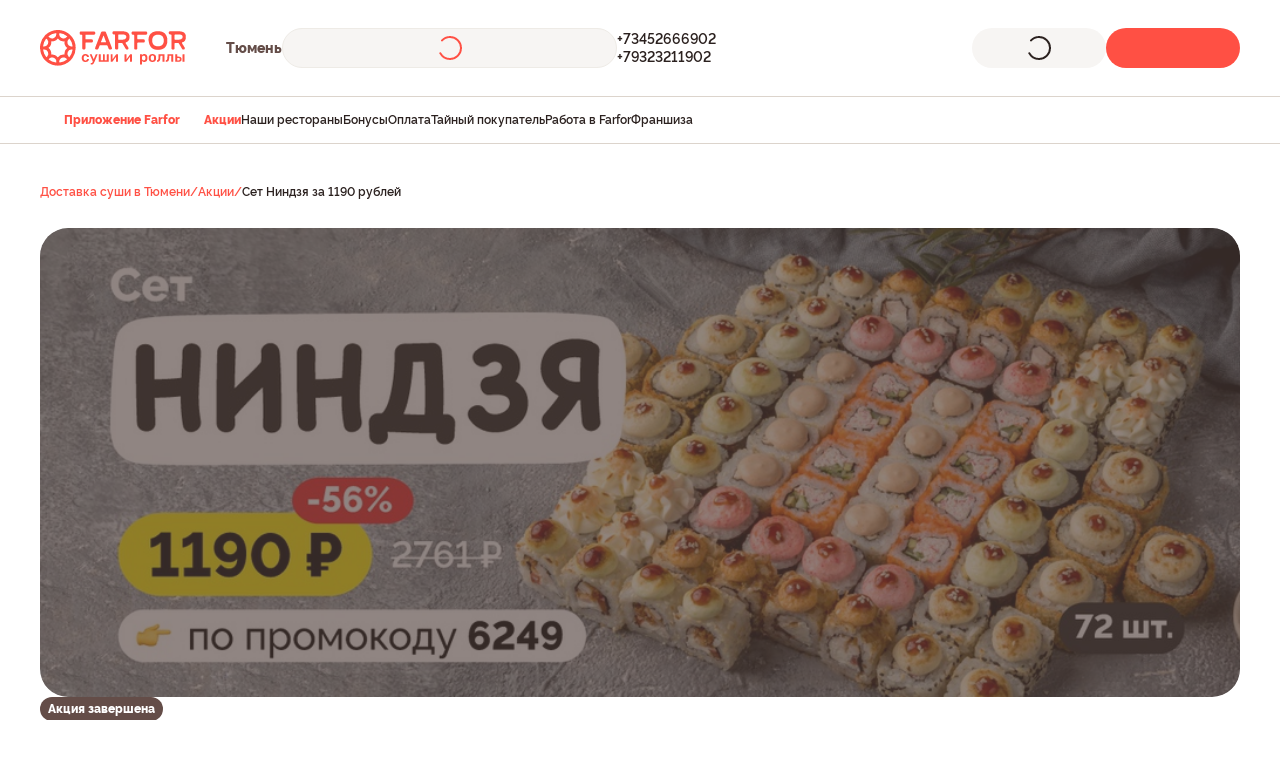

--- FILE ---
content_type: text/html;charset=utf-8
request_url: https://72.farfor.ru/sales/set-nindzya-za-1190-rublej-3423/
body_size: 15791
content:
<!DOCTYPE html><html  lang="ru"><head><meta charset="utf-8">
<meta name="viewport" content="width=device-width, initial-scale=1.0, maximum-scale=1.0, user-scalable=no">
<title>Акция Сет Ниндзя за 1190 рублей в Тюмени</title>
<style> </style>
<style>*{background-repeat:no-repeat;font-feature-settings:"pnum" on,"lnum" on;letter-spacing:normal;text-transform:none}*,html{box-sizing:border-box}html{font-size:1rem;-webkit-text-size-adjust:100%;line-height:1.5;text-rendering:optimizeLegibility;-webkit-font-smoothing:antialiased;font-family:Roboto,sans-serif;overflow-x:hidden;-moz-tab-size:4;-o-tab-size:4;tab-size:4;word-break:normal;-moz-osx-font-smoothing:grayscale;-webkit-tap-highlight-color:rgba(0,0,0,0);overflow-y:scroll}*,:after,:before{background-repeat:no-repeat;box-sizing:inherit}:after,:before{text-decoration:inherit;vertical-align:inherit}*{margin:0;padding:0}hr{color:inherit;height:0;overflow:visible}details,main{display:block}small{font-size:80%}[hidden]{display:none}a{background-color:transparent}a:active,a:hover{outline-width:0}code{font-family:monospace,monospace}b,strong{font-weight:bolder}table{border-color:inherit;text-indent:0}iframe{border-style:none}input{border-radius:0}[type=number]::-webkit-inner-spin-button,[type=number]::-webkit-outer-spin-button{height:auto}[type=search]{-webkit-appearance:textfield;outline-offset:-2px}[type=search]::-webkit-search-decoration{-webkit-appearance:none}input[type=search]::-webkit-search-cancel-button,input[type=search]::-webkit-search-decoration,input[type=search]::-webkit-search-results-button,input[type=search]::-webkit-search-results-decoration{display:none}button,input{font:inherit}button{overflow:visible;text-transform:none}[role=button],[type=button],[type=reset],[type=submit],button{cursor:pointer}[type=button]::-moz-focus-inner,[type=reset]::-moz-focus-inner,[type=submit]::-moz-focus-inner,button::-moz-focus-inner{border-style:none;padding:0}[type=button]::-moz-focus-inner,[type=reset]::-moz-focus-inner,[type=submit]::-moz-focus-inner,button:-moz-focusring{outline:1px dotted ButtonText}[type=reset],[type=submit],button,html [type=button]{-webkit-appearance:button}button,input{background-color:transparent;border-style:none}a:focus,button:focus,input:focus{outline-width:0}::-webkit-file-upload-button{-webkit-appearance:button;color:inherit;font:inherit}[disabled]{cursor:default}img{border-style:none}progress{vertical-align:baseline}</style>
<style>@font-face{font-display:swap;font-family:Raleways;font-style:normal;font-weight:300;src:url(https://static.farfor.ru/site-frontend/6084/fonts/raleway-light-english.woff2) format("truetype")}@font-face{font-display:swap;font-family:Raleways;font-style:normal;font-weight:300;src:url(https://static.farfor.ru/site-frontend/6084/fonts/raleway-light-russian.woff2) format("truetype")}@font-face{font-display:swap;font-family:Raleways;font-style:normal;font-weight:400;src:url(https://static.farfor.ru/site-frontend/6084/fonts/raleway-regular-english.woff2) format("truetype")}@font-face{font-display:swap;font-family:Raleways;font-style:normal;font-weight:400;src:url(https://static.farfor.ru/site-frontend/6084/fonts/raleway-regular-russian.woff2) format("truetype")}@font-face{font-display:swap;font-family:Raleways;font-style:normal;font-weight:500;src:url(https://static.farfor.ru/site-frontend/6084/fonts/raleway-medium-english.woff2) format("truetype")}@font-face{font-display:swap;font-family:Raleways;font-style:normal;font-weight:500;src:url(https://static.farfor.ru/site-frontend/6084/fonts/raleway-medium-russian.woff2) format("truetype")}@font-face{font-display:swap;font-family:Raleways;font-style:normal;font-weight:600;src:url(https://static.farfor.ru/site-frontend/6084/fonts/raleway-semibold-english.woff2) format("truetype")}@font-face{font-display:swap;font-family:Raleways;font-style:normal;font-weight:600;src:url(https://static.farfor.ru/site-frontend/6084/fonts/raleway-semibold-russian.woff2) format("truetype")}@font-face{font-display:swap;font-family:Raleways;font-style:normal;font-weight:700;src:url(https://static.farfor.ru/site-frontend/6084/fonts/raleway-bold-english.woff2) format("truetype")}@font-face{font-display:swap;font-family:Raleways;font-style:normal;font-weight:700;src:url(https://static.farfor.ru/site-frontend/6084/fonts/raleway-bold-russian.woff2) format("truetype")}@font-face{font-display:swap;font-family:Raleways;font-style:normal;font-weight:800;src:url(https://static.farfor.ru/site-frontend/6084/fonts/raleway-extrabold-english.woff2) format("truetype")}@font-face{font-display:swap;font-family:Raleways;font-style:normal;font-weight:800;src:url(https://static.farfor.ru/site-frontend/6084/fonts/raleway-extrabold-russian.woff2) format("truetype")}@font-face{font-display:swap;font-family:Raleways;font-style:normal;font-weight:900;src:url(https://static.farfor.ru/site-frontend/6084/fonts/raleway-black-english.woff2) format("truetype")}@font-face{font-display:swap;font-family:Raleways;font-style:normal;font-weight:900;src:url(https://static.farfor.ru/site-frontend/6084/fonts/raleway-black-russian.woff2) format("truetype")}</style>
<style>:root{--ui-color-coral-50:#fff2f1;--ui-color-coral-100:#ffe1df;--ui-color-coral-200:#ffc9c5;--ui-color-coral-300:#ffa39d;--ui-color-coral-400:#ff6e64;--ui-color-coral-500:#ff5044;--ui-color-coral-600:#ed2315;--ui-color-coral-700:#c8190d;--ui-color-coral-800:#a5190f;--ui-color-coral-900:#881b14;--ui-color-coral-950:#4b0904;--ui-color-orange-50:#fff1e7;--ui-color-orange-100:#ffe7d5;--ui-color-orange-200:#fecbaa;--ui-color-orange-300:#fda774;--ui-color-orange-400:#fb773c;--ui-color-orange-500:#f95316;--ui-color-orange-600:#ea390c;--ui-color-orange-700:#c2270c;--ui-color-orange-800:#9a2112;--ui-color-orange-900:#7c1e12;--ui-color-orange-950:#430c07;--ui-color-brown-dark:#995443;--ui-color-brown-light:#b1654a;--ui-color-sandy-50:#f7f5f3;--ui-color-sandy-100:#eeebe6;--ui-color-sandy-200:#dcd4cc;--ui-color-sandy-300:#c6b8ab;--ui-color-sandy-400:#af9888;--ui-color-sandy-500:#9e8171;--ui-color-sandy-600:#917265;--ui-color-sandy-700:#795d55;--ui-color-sandy-800:#644d48;--ui-color-sandy-900:#52413c;--ui-color-sandy-950:#2b211f;--ui-color-sandy-950-rgb:43,33,31;--ui-color-white:#fff;--ui-color-white-rgb:255,255,255;--ui-color-rice:#fff9f5;--ui-color-almond:#f3f0ed;--ui-color-red:#d70015;--ui-color-red-light:#fff0f1;--ui-color-green:#248a3d;--ui-color-green-light:#f2fbf4;--ui-color-yellow:#fe9a00;--ui-color-yellow-light:#fffbeb;--ui-color-primary:var(--ui-color-coral-500);--ui-color-accent:var(--ui-color-orange-500);--ui-color-peach-fill:#ffe3dc;--ui-color-peach-transparent:rgba(255,227,220,.84);--ui-text-primary:var(--ui-color-sandy-950);--ui-text-secondary:var(--ui-color-sandy-700);--ui-gradient-white:linear-gradient(0deg,var(--ui-color-white) 59.06%,rgba(var(--ui-color-white-rgb),0) 100%);--ui-gradient-transparent:linear-gradient(180deg,rgba(var(--ui-color-white-rgb),.8) 0%,rgba(var(--ui-color-white-rgb) 0) 100%);--ui-shadow-top:0 -6px 16px 0 rgba(43,33,31,.08);--ui-shadow-bottom:0 6px 16px 0 rgba(43,33,31,.08)}</style>
<style>.ui-scroll-locked{height:100%!important;overscroll-behavior:none!important;position:fixed!important;width:100%!important}.ui-visually-hidden{height:1px;margin:-1px;overflow:hidden;padding:0;position:absolute;width:1px;clip:rect(0 0 0 0);border:0;clip-path:inset(100%);white-space:nowrap}.ui-dialog-overlay{backdrop-filter:blur(8px);-webkit-backdrop-filter:blur(8px);background-color:#52413ca3;bottom:0;left:0;position:fixed;right:0;top:0;z-index:9000}.ui-dialog-overlay--additional{z-index:9010}</style>
<style>.ui-fade-enter-active,.ui-fade-leave-active{transition:opacity .3s ease}.ui-fade-enter-from,.ui-fade-leave-to{opacity:0}.ui-scale-enter-active,.ui-scale-leave-active{transition:opacity .2s ease-in,transform .2s ease-in}.ui-scale-enter-from,.ui-scale-leave-to{opacity:0;transform:scale(.9)}.ui-bounce-enter-active,.ui-bounce-leave-active{transition:opacity .3s cubic-bezier(.47,1.64,.41,.8),transform .3s cubic-bezier(.47,1.64,.41,.8)}.ui-bounce-enter-from,.ui-bounce-leave-to{opacity:0;transform:scale(.75)}.ui-slide-up-enter-active,.ui-slide-up-leave-active{transition:transform .3s ease}.ui-slide-up-enter-from,.ui-slide-up-leave-to{transform:translateY(100%)}.ui-slide-right-enter-active,.ui-slide-right-leave-active{transition:transform .3s cubic-bezier(.4,0,.2,1)}.ui-slide-right-enter-from,.ui-slide-right-leave-to{transform:translate(-110%)}.ui-slide-up-minimum-enter-active,.ui-slide-up-minimum-leave-active{transition:transform .14s ease-in-out}.ui-slide-up-minimum-enter-from,.ui-slide-up-minimum-leave-to{opacity:0;transform:translateY(10px)}.ui-list-enter-active,.ui-list-leave-active,.ui-list-move{transition:all .3s ease}.ui-list-enter-from,.ui-list-leave-to{opacity:0;transform:scale(.75)}.ui-list-leave-active{position:absolute;transform:scale(1) translate(-50%);z-index:-1}</style>
<style>.ui-heading-h1{font-size:36px;line-height:44px}.ui-heading-h1,.ui-heading-h2{color:var(--ui-text-primary);font-weight:900}.ui-heading-h2{font-size:28px;line-height:34px}.ui-heading-h3{color:var(--ui-text-primary);font-size:24px;font-weight:600;line-height:30px}.ui-heading-h4{font-size:22px;line-height:28px}.ui-heading-h4,.ui-heading-h5{color:var(--ui-text-primary);font-weight:800}.ui-heading-h5{font-size:20px;line-height:26px}.ui-heading-h6{color:var(--ui-text-primary);font-size:18px;font-weight:800;line-height:24px}</style>
<style>body{font-variant-numeric:lining-nums;width:100%}*{font-feature-settings:"pnum" on,"lnum" on;letter-spacing:normal;text-transform:none}a{color:var(--ui-color-primary);text-decoration:none}.page__container{margin:0 auto;max-width:1240px;padding-left:20px;padding-right:20px}.collapse-y-enter-active,.collapse-y-leave-active{transition:.3s ease}.collapse-y-enter,.collapse-y-leave-to{opacity:0;transform:translateY(-25px)}</style>
<style>.app-root{background:var(--ui-color-white);color:var(--ui-text-primary);direction:ltr;display:flex}.app-root__wrap{backface-visibility:hidden;display:flex;flex:1 1 auto;flex-direction:column;max-width:100%;min-height:100vh;min-height:100dvh;position:relative}</style>
<style>body{box-sizing:border-box;font-family:Raleways,verdana,sans-serif}</style>
<style>.default[data-v-800128f9]{background:var(--ui-color-white)}.default__categories[data-v-800128f9]{margin:0 auto;max-width:1240px;padding:0 20px}.default__wrapper[data-v-800128f9]{position:relative}.default[data-v-800128f9] .page:not(.page--product-product):not(.page--category-category){min-height:calc(100vh - 118px)}</style>
<style>.header[data-v-a242acab]{background:var(--ui-color-white);left:0;max-height:144px;position:sticky;top:0;z-index:9}.header__container[data-v-a242acab]{display:flex;justify-content:space-between;padding:28px 24px}@media (min-width:1280px){.header__container[data-v-a242acab]{margin:0 auto;max-width:1200px;padding:28px 0;transition:padding .2s ease-in}.header__container--hidden[data-v-a242acab]{padding:14px 0}}</style>
<style>.header-info[data-v-99970dd8]{align-items:center;display:flex}.header-info__logo[data-v-99970dd8]{margin-right:32px}@media (min-width:1280px){.header-info__logo[data-v-99970dd8]{margin-right:40px}}.header-info__wrapper[data-v-99970dd8]{align-items:center;display:flex;gap:24px}</style>
<style>.header-logo[data-v-36d0412b]{display:block;height:28px;width:28px}@media (min-width:1024px){.header-logo[data-v-36d0412b]{height:36px;width:146px}}.header-logo img[data-v-36d0412b]{height:100%;width:100%}</style>
<style>.header-city-select[data-v-65188ad3]{font-size:12px;font-weight:800;line-height:16px}@media (min-width:768px){.header-city-select[data-v-65188ad3]{font-size:14px;line-height:18px}}.header-city-select__text[data-v-65188ad3]{color:var(--ui-color-sandy-800);display:inline-block;max-width:100px}@media (min-width:768px){.header-city-select__text[data-v-65188ad3]{cursor:pointer;max-width:110px;transition:color .2s ease-in;-webkit-user-select:none;-moz-user-select:none;user-select:none}.header-city-select__text[data-v-65188ad3]:hover{color:var(--ui-color-coral-500)}}</style>
<style>.widget-delivery[data-v-03e814de]{--widget-icon-color:var(--ui-color-coral-500);--widget-arrow-color:var(--ui-color-sandy-700);--widget-text-color:var(--ui-color-sandy-950);background-color:var(--ui-color-sandy-50);border:1px solid var(--ui-color-sandy-100);border-radius:40px;cursor:pointer;height:40px;transition:background-color .3s ease;width:100%}.widget-delivery__container[data-v-03e814de]{align-items:center;display:flex;padding:7px 11px;position:relative;width:100%}@media (min-width:768px){.widget-delivery[data-v-03e814de]{width:50%}}@media (min-width:1024px){.widget-delivery[data-v-03e814de]{width:270px}}@media (min-width:1280px){.widget-delivery[data-v-03e814de]{outline-offset:3px;width:335px}.widget-delivery[data-v-03e814de]:focus-visible{outline:1px solid var(--ui-color-sandy-950)}.widget-delivery[data-v-03e814de]:hover:not(.widget-delivery--hidden){background-color:var(--ui-color-sandy-100)}}.widget-delivery__type-delivery[data-v-03e814de]{height:24px;margin-right:8px;width:24px}.widget-delivery__address[data-v-03e814de]{color:var(--widget-text-color);display:flex;font-size:14px;font-weight:600;line-height:14px;margin-right:12px;overflow:hidden;transition:color .3s ease;-webkit-user-select:none;-moz-user-select:none;user-select:none;white-space:nowrap;width:inherit}.widget-delivery__address--not-address[data-v-03e814de]{--widget-text-color:var(--ui-color-sandy-700)}.widget-delivery__house[data-v-03e814de],.widget-delivery__street[data-v-03e814de]{overflow:hidden;text-overflow:ellipsis}.widget-delivery__house[data-v-03e814de]{flex-shrink:0;max-width:100px}.widget-delivery__tooltip[data-v-03e814de]{display:block!important;height:100%}.widget-delivery__message[data-v-03e814de]{letter-spacing:-.02em}.widget-delivery--hidden[data-v-03e814de]{--widget-icon-color:var(--ui-color-sandy-400);--widget-arrow-color:var(--ui-color-sandy-400);--widget-text-color:var(--ui-color-sandy-400);cursor:default}</style>
<style>.app-tooltip[data-v-8b3e7eba]{display:inline-block;position:relative}.app-tooltip__content[data-v-8b3e7eba]{background-color:var(--ui-color-sandy-950);border-radius:12px;color:var(--ui-color-white);font-family:Raleways,verdana,sans-serif;padding:12px;pointer-events:none;position:absolute;transform:translateZ(1px);z-index:10001}.app-tooltip__content--fixed[data-v-8b3e7eba]{position:fixed!important}.app-tooltip__content--styled[data-v-8b3e7eba]{font-size:12px;font-weight:600;line-height:16px}</style>
<style>.app-loader[data-v-b7d42574]{align-items:center;display:flex;height:100%;justify-content:center;left:0;position:absolute;top:0;width:100%}.app-loader__outer[data-v-b7d42574]{animation:app-loader-rotate-b7d42574 1.4s linear infinite;transition:all .2s ease-in-out}.app-loader__inner[data-v-b7d42574],.app-loader__outer[data-v-b7d42574]{transform:rotate(-90deg);transform-origin:center center}.app-loader__inner[data-v-b7d42574]{z-index:2;stroke-dasharray:25,200;stroke-dashoffset:0;stroke-linecap:round;animation:app-loader-dash-b7d42574 1.4s ease-in-out infinite,app-loader-rotate-b7d42574 1.4s linear infinite;transition:all .2s ease-in-out,stroke-width 0s}@keyframes app-loader-rotate-b7d42574{to{transform:rotate(270deg)}}@keyframes app-loader-dash-b7d42574{0%{stroke-dasharray:1,200;stroke-dashoffset:0}50%{stroke-dasharray:100,200;stroke-dashoffset:-15px}to{stroke-dasharray:100,200;stroke-dashoffset:-124px}}</style>
<style>.header-phones[data-v-7124c789]{display:flex;flex-direction:column;gap:4px}.header-phones__link[data-v-7124c789]{color:var(--ui-text-primary);display:block;font-size:12px;font-weight:600;line-height:16px}@media (min-width:1280px){.header-phones__link[data-v-7124c789]{font-size:14px;line-height:18px}}.header-phones--line[data-v-7124c789]{flex-direction:row;gap:16px}.header-phones--line .header-phones__link[data-v-7124c789]{color:var(--ui-color-coral-500);position:relative}.header-phones--line .header-phones__link[data-v-7124c789]:not(:last-child):after{background-color:var(--ui-color-coral-300);border-radius:50%;content:"";height:4px;position:absolute;right:-10px;top:50%;transform:translateY(-50%);width:4px}</style>
<style>.header-widgets[data-v-ce4348f5]{align-items:center;display:flex;gap:12px}@media (min-width:1280px){.header-widgets[data-v-ce4348f5]{gap:16px}}</style>
<style>.header-bonuses[data-v-c44ddbd4]{align-items:center;background-color:var(--ui-color-orange-100);border-radius:6px;display:flex;padding:5px 6px}@media (min-width:1024px){.header-bonuses[data-v-c44ddbd4]{border-radius:120px;cursor:pointer;padding:9px 12px}}.header-bonuses__image[data-v-c44ddbd4]{height:14px;pointer-events:none;-webkit-user-select:none;-moz-user-select:none;user-select:none;width:18px}@media (min-width:1024px){.header-bonuses__image[data-v-c44ddbd4]{height:22px;width:28px}}.header-bonuses__text[data-v-c44ddbd4]{color:var(--ui-color-orange-800);font-size:10px;font-weight:800;line-height:14px;-webkit-user-select:none;-moz-user-select:none;user-select:none;white-space:nowrap}@media (min-width:1024px){.header-bonuses__text[data-v-c44ddbd4]{font-size:16px;line-height:20px}}.header-bonuses__amount[data-v-c44ddbd4]{padding-left:4px}@media (min-width:1024px){.header-bonuses__amount[data-v-c44ddbd4]{padding-left:8px}}</style>
<style>.app-button[data-v-ff411f92]{align-items:center;border:none;color:inherit;cursor:pointer;display:flex;font-weight:800;justify-content:center;max-width:100%;position:relative;text-decoration:none;text-transform:none;transition:background-color .2s ease,color .2s ease,opacity .2s ease,visibility .2s ease,border-color .2s ease;-webkit-user-select:none;-moz-user-select:none;user-select:none}.app-button[data-v-ff411f92]:focus-visible{outline-offset:3px;outline-style:solid;outline-width:1px}.app-button__content[data-v-ff411f92]{align-items:center;display:flex;gap:8px;justify-content:center;letter-spacing:.01em;transition:opacity .2s ease;white-space:nowrap;width:100%}.app-button--block[data-v-ff411f92]{width:100%}.app-button--disabled[data-v-ff411f92],.app-button--loading[data-v-ff411f92]{pointer-events:none}.app-button--loading .app-button__content[data-v-ff411f92]{opacity:0}.app-button--only-icon[data-v-ff411f92]{padding:0!important}.app-button--variant-primary[data-v-ff411f92]{background-color:var(--ui-color-coral-500);color:var(--ui-color-white);outline-color:var(--ui-color-coral-700)}.app-button--variant-primary[data-v-ff411f92]:active{background-color:var(--ui-color-coral-700)}.app-button--variant-primary[data-v-ff411f92]:disabled{background-color:var(--ui-color-coral-300)}@media (min-width:1024px){.app-button--variant-primary[data-v-ff411f92]:hover:not(:active){background-color:var(--ui-color-coral-600)}}.app-button--variant-secondary[data-v-ff411f92]{background-color:var(--ui-color-sandy-800);color:var(--ui-color-white);outline-color:var(--ui-color-sandy-800)}.app-button--variant-secondary[data-v-ff411f92]:active{background-color:var(--ui-color-sandy-950)}.app-button--variant-secondary[data-v-ff411f92]:disabled{background-color:var(--ui-color-sandy-300)}@media (min-width:1024px){.app-button--variant-secondary[data-v-ff411f92]:hover:not(:active){background-color:var(--ui-color-sandy-900)}}.app-button--variant-tertiary[data-v-ff411f92]{background-color:var(--ui-color-sandy-50);color:var(--ui-text-primary);outline-color:var(--ui-color-sandy-950)}.app-button--variant-tertiary[data-v-ff411f92]:active{background-color:var(--ui-color-sandy-200)}.app-button--variant-tertiary[data-v-ff411f92]:disabled{background-color:var(--ui-color-sandy-50);color:var(--ui-color-sandy-400)}@media (min-width:1024px){.app-button--variant-tertiary[data-v-ff411f92]:hover:not(:active){background-color:var(--ui-color-sandy-100)}}.app-button--variant-quaternary[data-v-ff411f92]{background-color:var(--ui-color-coral-50);color:var(--ui-color-coral-500);outline-color:var(--ui-color-coral-700)}.app-button--variant-quaternary[data-v-ff411f92]:active{background-color:var(--ui-color-coral-200)}.app-button--variant-quaternary[data-v-ff411f92]:disabled{background-color:var(--ui-color-coral-50);color:var(--ui-color-coral-300)}@media (min-width:1024px){.app-button--variant-quaternary[data-v-ff411f92]:hover:not(:active){background-color:var(--ui-color-coral-100)}}.app-button--variant-white[data-v-ff411f92]{background-color:var(--ui-color-white)}.app-button--variant-transparent[data-v-ff411f92]{background-color:transparent}.app-button--color-primary[data-v-ff411f92]{color:var(--ui-color-coral-500);outline-color:var(--ui-color-coral-700)}.app-button--color-primary.app-button--size-xxs[data-v-ff411f92]{outline-offset:2px;outline-width:2px}.app-button--color-primary[data-v-ff411f92]:active{color:var(--ui-color-coral-700)}.app-button--color-primary[data-v-ff411f92]:disabled{color:var(--ui-color-coral-300)}@media (min-width:1024px){.app-button--color-primary[data-v-ff411f92]:hover:not(:active){color:var(--ui-color-coral-600)}}.app-button--color-primary.app-button--variant-transparent[data-v-ff411f92]:focus-visible:not(.app-button--size-xxs){box-shadow:0 0 0 2px var(--ui-color-coral-500) inset}.app-button--color-secondary[data-v-ff411f92]{color:var(--ui-color-sandy-800);outline-color:var(--ui-color-sandy-800)}.app-button--color-secondary.app-button--size-xxs[data-v-ff411f92]{outline-offset:2px;outline-width:2px}.app-button--color-secondary[data-v-ff411f92]:active{color:var(--ui-color-sandy-950)}.app-button--color-secondary[data-v-ff411f92]:disabled{color:var(--ui-color-sandy-400)}@media (min-width:1024px){.app-button--color-secondary[data-v-ff411f92]:hover:not(:active){color:var(--ui-color-sandy-900)}}.app-button--color-secondary.app-button--variant-transparent[data-v-ff411f92]:focus-visible:not(.app-button--size-xxs){box-shadow:0 0 0 2px var(--ui-color-sandy-800) inset}.app-button--size-none[data-v-ff411f92]{min-height:auto;min-width:auto}.app-button--size-xxs[data-v-ff411f92]{min-height:28px;min-width:28px;padding:0 6px}.app-button--size-xs[data-v-ff411f92]{min-height:36px;min-width:36px;padding:0 6px}.app-button--size-sm[data-v-ff411f92]{min-height:40px;min-width:40px;padding:0 12px}.app-button--size-md[data-v-ff411f92]{min-height:44px;min-width:44px;padding:0 12px}.app-button--size-lg[data-v-ff411f92]{min-height:56px;min-width:56px;padding:0 32px}.app-button--size-xl[data-v-ff411f92]{min-height:62px;min-width:62px;padding:0 32px}.app-button--font-sm[data-v-ff411f92]{font-size:12px;line-height:16px}.app-button--font-md[data-v-ff411f92]{font-size:14px;line-height:18px}.app-button--font-lg[data-v-ff411f92]{font-size:16px;line-height:20px}.app-button--radius-xs[data-v-ff411f92]{border-radius:8px}.app-button--radius-sm[data-v-ff411f92]{border-radius:12px}.app-button--radius-md[data-v-ff411f92]{border-radius:16px}.app-button--radius-lg[data-v-ff411f92]{border-radius:120px}</style>
<style>.app-icon[data-v-ab5ede35]{align-items:center;display:flex;flex-shrink:0;justify-content:center;fill:var(--fillColor,#2b211f);stroke:var(--strokeColor,#2b211f);transition:fill .3s ease,stroke .3s ease}@media (min-width:1024px){.app-icon--clickable[data-v-ab5ede35]{cursor:pointer}}</style>
<style>.header-basket-widget__icon[data-v-15ed0e8d]{flex-shrink:0}.header-basket-widget__empty[data-v-15ed0e8d]{font-size:16px;line-height:20px}.header-basket-widget__content[data-v-15ed0e8d]{display:flex;flex-direction:column;text-align:left;width:100%}.header-basket-widget__count[data-v-15ed0e8d]{font-size:12px;font-weight:600;line-height:16px}</style>
<style>.header-bottom-menu[data-v-ca36b287]{background-color:var(--ui-color-white);border:solid var(--ui-color-sandy-200);border-width:1px 0;max-height:48px;overflow:hidden;transition:max-height .2s ease-in}.header-bottom-menu--categories[data-v-ca36b287]{max-height:56px}</style>
<style>.header-bottom-links[data-v-615a58f2]{align-items:center;display:flex;gap:32px;height:100%;padding:11px 24px}@media (min-width:1280px){.header-bottom-links[data-v-615a58f2]{margin:0 auto;max-width:1200px;padding:11px 0}}.header-bottom-links__link[data-v-615a58f2]{align-items:center;color:var(--ui-text-primary);display:flex;font-size:12px;font-weight:600;gap:4px;line-height:24px}.header-bottom-links__link--highlight[data-v-615a58f2]{color:var(--ui-color-primary);font-weight:800}</style>
<style>.sales-detail-page[data-v-1af0a13e]{padding-bottom:28px;padding-top:24px}@media (min-width:1024px){.sales-detail-page[data-v-1af0a13e]{padding-bottom:52px;padding-top:40px}}.sales-detail-page__breadcrumbs[data-v-1af0a13e]{margin-bottom:24px}@media (min-width:1024px){.sales-detail-page__breadcrumbs[data-v-1af0a13e]{margin-bottom:28px}}.sales-detail-page__header[data-v-1af0a13e]{margin-bottom:24px}@media (min-width:1024px){.sales-detail-page__header[data-v-1af0a13e]{margin-bottom:32px}.sales-detail-page__body[data-v-1af0a13e]{align-items:flex-start;display:flex;justify-content:space-between}}.sales-detail-page__text[data-v-1af0a13e]{max-width:620px}.sales-detail-page__promocode[data-v-1af0a13e]{width:100%}@media (min-width:475px){.sales-detail-page__promocode[data-v-1af0a13e]{width:420px}}@media (min-width:1024px){.sales-detail-page__promocode[data-v-1af0a13e]{position:sticky;top:160px}}.sales-detail-page__footer[data-v-1af0a13e]{margin-top:24px}@media (min-width:1024px){.sales-detail-page__footer[data-v-1af0a13e]{max-width:266px}}</style>
<style>.footer[data-v-8b45570c]{background-color:var(--ui-color-sandy-50);width:100%}.footer__container[data-v-8b45570c]{padding:0 20px calc(66px + env(safe-area-inset-bottom,0px));width:100%}@media (min-width:1024px){.footer__container[data-v-8b45570c]{margin:0 auto;max-width:1240px;padding-bottom:0}}.footer__subscribe[data-v-8b45570c]{margin-bottom:48px}@media (min-width:1024px){.footer__subscribe[data-v-8b45570c]{margin-bottom:56px}}</style>
<style>.footer-links[data-v-4998cf88]{display:flex;flex-direction:column;padding:28px 0 56px;width:100%}@media (min-width:1024px){.footer-links[data-v-4998cf88]{flex-direction:row;gap:20px}}.footer-links__list[data-v-4998cf88]{display:grid;gap:28px;grid-template-columns:1fr}@media (min-width:1024px){.footer-links__list[data-v-4998cf88]{gap:20px;grid-template-columns:140px 170px 170px 170px}}@media (min-width:1280px){.footer-links__list[data-v-4998cf88]{grid-template-columns:140px 220px 220px 220px}}.footer-links__app[data-v-4998cf88]{margin-bottom:48px;order:-1}@media (min-width:1024px){.footer-links__app[data-v-4998cf88]{margin-bottom:0;margin-left:auto;order:0;width:240px}}</style>
<style>.footer-links-item__title[data-v-0af748d9]{align-items:center;color:var(--ui-text-primary);display:flex;font-size:16px;font-weight:600;gap:8px;line-height:20px}.footer-links-item__icon[data-v-0af748d9]{transition:transform .3s ease}.footer-links-item__icon--reverse[data-v-0af748d9]{transform:rotate(180deg)}</style>
<style>.height-enter-active[data-v-6f13f357],.height-leave-active[data-v-6f13f357]{overflow:hidden;transition:height .3s ease,opacity .3s ease;will-change:height,opacity}.height-enter-from[data-v-6f13f357],.height-leave-to[data-v-6f13f357]{height:0!important;opacity:0}</style>
<style>.links-list[data-v-b7063798]{display:grid;font-size:14px;font-weight:600;gap:12px;line-height:18px;list-style-type:none;padding:20px 0 0}.links-list__link[data-v-b7063798]{color:var(--ui-color-sandy-700)}@media (min-width:1024px){.links-list__link[data-v-b7063798]{transition:color .2s ease}.links-list__link[data-v-b7063798]:hover{color:var(--ui-color-coral-500)}}</style>
<style>@media (min-width:1024px){.footer-links-app__title[data-v-f229eca9]{color:var(--ui-text-primary);font-size:16px;font-weight:800;line-height:20px;margin-bottom:20px}}.footer-links-app__subtitle[data-v-f229eca9]{color:var(--ui-text-primary);font-size:14px;font-weight:600;letter-spacing:-.01em;line-height:18px;margin-bottom:16px}@media (min-width:1024px){.footer-links-app__subtitle[data-v-f229eca9]{color:var(--ui-text-secondary);margin-bottom:14px}.footer-links-app__button[data-v-f229eca9]{margin-bottom:20px}.footer-links-app__text[data-v-f229eca9]{color:var(--ui-text-secondary);font-size:12px;font-weight:600;letter-spacing:-.01em;line-height:16px;margin-bottom:14px;max-width:200px}}.footer-links-app__image[data-v-f229eca9]{display:block}</style>
<style>.footer-info[data-v-6a4b788b]{border-top:1px solid var(--ui-color-sandy-200);display:flex;flex-direction:column;gap:28px;padding:28px 0}@media (min-width:1024px){.footer-info[data-v-6a4b788b]{align-items:center;flex-direction:row;justify-content:space-between;padding:32px 0 28px}}@media (min-width:1025px){.footer-info__wrapper[data-v-6a4b788b]{align-items:center;display:flex;gap:32px}}.footer-info__copyright[data-v-6a4b788b]{color:var(--ui-text-secondary);font-size:14px;font-weight:600;letter-spacing:-.01em;line-height:18px;order:-1}@media (min-width:1025px){.footer-info__copyright[data-v-6a4b788b]{order:0}}.footer-info__requisites[data-v-6a4b788b]{color:var(--ui-text-secondary);font-size:14px;font-weight:600;letter-spacing:-.02em;line-height:18px}.footer-info__requisites a[data-v-6a4b788b]{color:inherit;text-decoration:underline}.footer-info__cards[data-v-6a4b788b]{margin-bottom:14px}@media (min-width:1025px){.footer-info__cards[data-v-6a4b788b]{margin-bottom:0}}</style>
<style>.payment-cards[data-v-4632b7d3]{align-items:center;display:flex;gap:32px}</style>
<style>.dialog-check-address__title[data-v-b7e54738]{color:var(--ui-text-primary);font-size:18px;font-weight:800;letter-spacing:-.02em;line-height:23px;margin-bottom:8px}@media (min-width:1024px){.dialog-check-address__title[data-v-b7e54738]{margin-bottom:16px;text-align:center}}.dialog-check-address__text[data-v-b7e54738]{color:var(--ui-text-secondary);font-size:14px;font-weight:600;letter-spacing:-.02em;line-height:18px;margin-bottom:24px;max-width:260px}@media (min-width:1024px){.dialog-check-address__text[data-v-b7e54738]{font-size:16px;line-height:21px;margin:0 auto 32px;max-width:370px;text-align:center}}.dialog-check-address__actions[data-v-b7e54738]{display:grid;gap:16px}@media (min-width:1024px){.dialog-check-address__actions[data-v-b7e54738]{margin:0 auto;max-width:260px;padding-bottom:8px}}</style>
<style>.app-dialog-overlay__container[data-v-3c9c8331]{align-items:flex-start;display:flex;height:100%;justify-content:center;outline:none;overflow:auto;padding:20px 0;width:100%;-ms-overflow-style:none;scrollbar-width:none}.app-dialog-overlay__container[data-v-3c9c8331]::-webkit-scrollbar{display:none}@media (min-width:768px){.app-dialog-overlay__container[data-v-3c9c8331]{padding:20px}}.app-dialog[data-v-3c9c8331]{background-color:var(--ui-color-white);border-radius:28px;margin:auto;outline:none;position:relative;width:calc(100% - 40px)}@media (min-width:1024px){.app-dialog[data-v-3c9c8331]{width:100%}}.app-dialog__close[data-v-3c9c8331]{height:28px;position:absolute;right:20px;top:20px;width:28px;z-index:10}.app-dialog__content[data-v-3c9c8331]{padding:48px 20px 20px}@media (min-width:1024px){.app-dialog__content[data-v-3c9c8331]{padding:48px 28px 28px}}.app-dialog--fixed[data-v-3c9c8331]{height:100%;overflow:hidden}.app-dialog--fixed .app-dialog__content[data-v-3c9c8331]{height:100%;overflow-y:auto}.app-dialog--transparent[data-v-3c9c8331]{background-color:transparent!important}@media (min-width:1024px){.app-dialog--auto-width[data-v-3c9c8331]{width:auto!important}}</style>
<style>.dialog-not-active-restaurant__title[data-v-153bbf4b]{color:var(--ui-text-primary);font-size:18px;font-weight:800;line-height:24px;margin-bottom:8px;text-align:center}@media (min-width:1024px){.dialog-not-active-restaurant__title[data-v-153bbf4b]{font-size:20px;line-height:26px}}.dialog-not-active-restaurant__text[data-v-153bbf4b]{color:var(--ui-text-secondary);font-size:14px;font-weight:600;line-height:18px;margin:0 auto 24px;max-width:295px;text-align:center}@media (min-width:1024px){.dialog-not-active-restaurant__text[data-v-153bbf4b]{font-size:16px;line-height:20px;max-width:440px}}.dialog-not-active-restaurant__actions[data-v-153bbf4b]{display:grid;gap:16px;margin:0 auto;max-width:295px}@media (min-width:1024px){.dialog-not-active-restaurant__actions[data-v-153bbf4b]{max-width:280px}}</style>
<style>.city-top-bar[data-v-c91d86b0]{margin-bottom:4px;position:sticky;top:0;z-index:1}.city-select-wrapper[data-v-c91d86b0]{height:auto;padding:0 0 0 20px}@media (min-width:768px){.city-select-wrapper[data-v-c91d86b0]{display:flex;flex-direction:column;height:100%;padding:0;position:relative}}.city-select-wrapper__header[data-v-c91d86b0]{align-items:center;display:flex;flex-direction:row;flex-wrap:wrap;justify-content:space-between;padding:0 20px 0 0}@media (min-width:768px){.city-select-wrapper__header[data-v-c91d86b0]{flex-shrink:0;justify-content:flex-start;margin:8px 0 24px;padding:0}}.city-select-wrapper__search[data-v-c91d86b0]{display:flex;gap:8px;margin:20px 0 12px;order:2;width:100%}@media (min-width:768px){.city-select-wrapper__search[data-v-c91d86b0]{margin:0;max-width:420px;order:0;overflow:hidden}}.city-select-wrapper__search-geo[data-v-c91d86b0]{width:44px}.city-select-wrapper__label[data-v-c91d86b0]{color:var(--ui-text-primary);font-size:14px;font-weight:600;line-height:18px}@media (min-width:768px){.city-select-wrapper__label[data-v-c91d86b0]{margin:0 16px 0 44px}}</style>
<style>.login-dialog[data-v-083833f6]{min-height:240px}</style>
<style>.app-scroll-up[data-v-fe2dc61d]{bottom:calc(116px + env(safe-area-inset-bottom,0px));height:44px;position:fixed;right:20px;width:44px;z-index:1000}@media (min-width:375px){.app-scroll-up[data-v-fe2dc61d]{bottom:calc(106px + env(safe-area-inset-bottom,0px))}}.app-scroll-up--category[data-v-fe2dc61d]{bottom:calc(164px + env(safe-area-inset-bottom,0px))}@media (min-width:1024px){.app-scroll-up[data-v-fe2dc61d]{bottom:20px;height:60px;left:20px;right:auto;width:60px}}.app-scroll-up__button[data-v-fe2dc61d]{background-color:var(--ui-color-peach-transparent)!important;height:100%;width:100%}</style>
<style>.app-snackbar[data-v-ca62b0a0]{bottom:8px;display:flex;flex-direction:column;gap:16px;justify-content:space-between;left:0;pointer-events:none;position:fixed;right:0;top:60px;-webkit-user-select:none;-moz-user-select:none;user-select:none;z-index:10001}@media (min-width:768px){.app-snackbar[data-v-ca62b0a0]{top:157px}}.app-snackbar__group[data-v-ca62b0a0]{display:flex;gap:16px;width:100%}.app-snackbar__group[data-v-ca62b0a0]:first-child{flex-direction:column}.app-snackbar__group[data-v-ca62b0a0]:last-child{flex-direction:column-reverse}.app-snackbar__item[data-v-ca62b0a0]{left:50%;margin:0 auto;max-width:335px;min-height:48px;min-width:335px;width:100%}@media (min-width:1024px){.app-snackbar__item[data-v-ca62b0a0]{max-width:360px;min-width:auto;width:auto}}</style>
<style>.app-breadcrumbs--theme-light[data-v-546e9691]{color:var(--ui-text-primary)}.app-breadcrumbs--theme-dark[data-v-546e9691]{color:var(--ui-color-white)}.app-breadcrumbs__list[data-v-546e9691]{display:flex;flex-wrap:wrap;font-size:12px;font-weight:600;gap:6px;line-height:16px;list-style:none}.app-breadcrumbs__item[data-v-546e9691]{display:flex;gap:inherit}@media (max-width:767px){.app-breadcrumbs__item[data-v-546e9691]{display:none}.app-breadcrumbs__item--mobile[data-v-546e9691]{display:flex}}.app-breadcrumbs__link[data-v-546e9691]{align-items:center;color:var(--ui-color-primary);display:inline-flex;text-decoration:none}.app-breadcrumbs__icon[data-v-546e9691]{margin-right:4px}@media (min-width:768px){.app-breadcrumbs__icon[data-v-546e9691]{display:none!important}}.app-breadcrumbs__separator[data-v-546e9691]{display:none}@media (min-width:768px){.app-breadcrumbs__separator[data-v-546e9691]{color:var(--ui-color-primary);display:block}}</style>
<style>.sales-card-header[data-v-e849b5d0]{align-items:flex-start;display:flex;flex-direction:column;gap:14px}.sales-card-header__image[data-v-e849b5d0]{border-radius:20px;overflow:hidden;position:relative;width:100%}.sales-card-header__image img[data-v-e849b5d0]{border-radius:inherit;display:block;height:131px;-o-object-fit:cover;object-fit:cover;width:100%}.sales-card-header--type-card[data-v-e849b5d0]{cursor:pointer}@media (min-width:1024px){.sales-card-header--type-card .sales-card-header__image img[data-v-e849b5d0]{height:147px}.sales-card-header--type-dialog .sales-card-header__image img[data-v-e849b5d0]{height:213px}.sales-card-header--type-detail .sales-card-header__image[data-v-e849b5d0]{border-radius:28px}.sales-card-header--type-detail .sales-card-header__image img[data-v-e849b5d0]{height:469px}}.sales-card-header--archive .sales-card-header__image[data-v-e849b5d0]:after{background-color:#52413ca3;bottom:0;content:"";left:0;pointer-events:none;position:absolute;right:0;top:0;z-index:1}</style>
<style>.app-status[data-v-b3b99afe]{align-items:center;display:inline-flex;font-size:12px;font-weight:800;gap:4px;height:24px;justify-content:center;line-height:16px;max-width:155px;overflow:hidden;padding:4px 8px;text-align:center;text-overflow:ellipsis;-webkit-user-select:none;-moz-user-select:none;user-select:none;white-space:nowrap}.app-status--radius-sm[data-v-b3b99afe]{border-radius:4px}.app-status--radius-lg[data-v-b3b99afe]{border-radius:100px}.app-status--block[data-v-b3b99afe]{max-width:100%;width:100%}</style>
<style>.sales-card-text__title[data-v-7751ebee]{color:var(--ui-text-primary);font-weight:800}.sales-card-text__description[data-v-7751ebee]{color:var(--ui-text-secondary);display:flex;flex-direction:column;font-size:14px;font-weight:600;gap:16px;line-height:18px}.sales-card-text__description[data-v-7751ebee] ol,.sales-card-text__description[data-v-7751ebee] ul{padding-left:24px}.sales-card-text__description--short[data-v-7751ebee]{display:-moz-box;display:-webkit-box;min-height:54px;overflow:hidden;text-overflow:ellipsis;-webkit-line-clamp:3;line-clamp:3;-webkit-box-orient:vertical}.sales-card-text--type-card[data-v-7751ebee]{cursor:pointer}.sales-card-text--type-card .sales-card-text__title[data-v-7751ebee]{font-size:16px;line-height:20px;margin-bottom:8px}.sales-card-text--type-dialog .sales-card-text__title[data-v-7751ebee]{font-size:18px;line-height:24px;margin-bottom:24px}@media (min-width:1024px){.sales-card-text--type-dialog .sales-card-text__title[data-v-7751ebee]{font-size:20px;line-height:26px;margin-bottom:16px}.sales-card-text--type-dialog .sales-card-text__description[data-v-7751ebee]{font-size:16px;line-height:20px}}.sales-card-text--type-detail .sales-card-text__title[data-v-7751ebee]{font-size:18px;line-height:24px;margin-bottom:24px}@media (min-width:1024px){.sales-card-text--type-detail .sales-card-text__title[data-v-7751ebee]{font-size:28px;font-weight:900;line-height:34px}.sales-card-text--type-detail .sales-card-text__description[data-v-7751ebee]{font-size:16px;line-height:20px}}</style>
<style>.sales-detail-promocode[data-v-e463bd43]{border-radius:28px;box-shadow:var(--ui-shadow-bottom);padding:28px}.sales-detail-promocode__header[data-v-e463bd43]{align-items:center;display:flex;justify-content:space-between;margin-bottom:24px}.sales-detail-promocode__code[data-v-e463bd43]{align-items:center;color:var(--ui-color-coral-300);display:flex;font-size:18px;font-weight:800;gap:8px;line-height:24px;text-transform:uppercase}.sales-detail-promocode__label[data-v-e463bd43]{background-color:var(--ui-color-sandy-50);border-radius:120px;color:var(--ui-color-sandy-400);font-size:12px;font-weight:600;line-height:16px;padding:8px}.sales-detail-promocode__text[data-v-e463bd43]{color:var(--ui-color-sandy-400);font-size:14px;font-weight:600;line-height:18px;margin-bottom:4px}.sales-detail-promocode__time[data-v-e463bd43]{color:var(--ui-color-sandy-400);font-size:12px;font-weight:600;line-height:16px;margin-bottom:24px}.sales-detail-promocode--active .sales-detail-promocode__code[data-v-e463bd43]{color:var(--ui-color-coral-500)}.sales-detail-promocode--active .sales-detail-promocode__label[data-v-e463bd43],.sales-detail-promocode--active .sales-detail-promocode__text[data-v-e463bd43]{color:var(--ui-text-primary)}.sales-detail-promocode--active .sales-detail-promocode__time[data-v-e463bd43]{color:var(--ui-text-secondary)}</style>
<style>.sales-detail-footer[data-v-5833e941]{display:flex;flex-direction:column-reverse;gap:12px}</style>
<link rel="stylesheet" href="https://static.farfor.ru/site-frontend/6084/_nuxt/entry.Bv2Lnnax.css" crossorigin>
<link rel="stylesheet" href="https://static.farfor.ru/site-frontend/6084/_nuxt/useCheckActualAddress.B7nUlM9k.css" crossorigin>
<link rel="stylesheet" href="https://static.farfor.ru/site-frontend/6084/_nuxt/Skeleton.ECn-SWk0.css" crossorigin>
<link rel="stylesheet" href="https://static.farfor.ru/site-frontend/6084/_nuxt/SkeletonGroup.DOM5NrX8.css" crossorigin>
<link rel="stylesheet" href="https://static.farfor.ru/site-frontend/6084/_nuxt/AddressSystemDialog.Bo4ftzrF.css" crossorigin>
<link rel="stylesheet" href="https://static.farfor.ru/site-frontend/6084/_nuxt/Dialog.D_ztkKUb.css" crossorigin>
<link rel="stylesheet" href="https://static.farfor.ru/site-frontend/6084/_nuxt/TheFooter.DmhtIhFL.css" crossorigin>
<link rel="stylesheet" href="https://static.farfor.ru/site-frontend/6084/_nuxt/BasketAddressesWindows.Vz4VLj7x.css" crossorigin>
<link rel="stylesheet" href="https://static.farfor.ru/site-frontend/6084/_nuxt/Tabs.UWu7qXYb.css" crossorigin>
<link rel="stylesheet" href="https://static.farfor.ru/site-frontend/6084/_nuxt/TransitionHeight.BwLwKKKa.css" crossorigin>
<link rel="stylesheet" href="https://static.farfor.ru/site-frontend/6084/_nuxt/Textarea.BUBswBhT.css" crossorigin>
<link rel="stylesheet" href="https://static.farfor.ru/site-frontend/6084/_nuxt/InputError.QH634CUr.css" crossorigin>
<link rel="stylesheet" href="https://static.farfor.ru/site-frontend/6084/_nuxt/Input.B77C27Md.css" crossorigin>
<link rel="stylesheet" href="https://static.farfor.ru/site-frontend/6084/_nuxt/Tooltip.7ALNF-N6.css" crossorigin>
<link rel="stylesheet" href="https://static.farfor.ru/site-frontend/6084/_nuxt/DeliveryMap.DLzjx-aL.css" crossorigin>
<link rel="stylesheet" href="https://static.farfor.ru/site-frontend/6084/_nuxt/BottomSheet.CPDXgaKK.css" crossorigin>
<link rel="stylesheet" href="https://static.farfor.ru/site-frontend/6084/_nuxt/ProfileAgreements.DT8WGeeX.css" crossorigin>
<link rel="stylesheet" href="https://static.farfor.ru/site-frontend/6084/_nuxt/TheHeader.csx3wnnG.css" crossorigin>
<link rel="stylesheet" href="https://static.farfor.ru/site-frontend/6084/_nuxt/HeaderPhones.BQLyCQ8A.css" crossorigin>
<link rel="stylesheet" href="https://static.farfor.ru/site-frontend/6084/_nuxt/TransitionWidth.CVZ0pXNS.css" crossorigin>
<link rel="stylesheet" href="https://static.farfor.ru/site-frontend/6084/_nuxt/MainCategoryLink.DQaB5y_N.css" crossorigin>
<link rel="stylesheet" href="https://static.farfor.ru/site-frontend/6084/_nuxt/Slider.DyOfVfRH.css" crossorigin>
<link rel="stylesheet" href="https://static.farfor.ru/site-frontend/6084/_nuxt/Breadcrumbs.C0ZTNtjt.css" crossorigin>
<link rel="stylesheet" href="https://static.farfor.ru/site-frontend/6084/_nuxt/SalesText.2bnbEWf_.css" crossorigin>
<link rel="stylesheet" href="https://static.farfor.ru/site-frontend/6084/_nuxt/Status.BBsxaMp2.css" crossorigin>
<link rel="stylesheet" href="https://static.farfor.ru/site-frontend/6084/_nuxt/AppSnackbar.BVz_KTxP.css" crossorigin>
<link rel="preload" href="/sprites.svg" type="image/svg+xml" as="image">
<link rel="modulepreload" as="script" crossorigin href="https://static.farfor.ru/site-frontend/6084/_nuxt/DVETaXir.js">
<link rel="modulepreload" as="script" crossorigin href="https://static.farfor.ru/site-frontend/6084/_nuxt/BsAHP-ef.js">
<link rel="modulepreload" as="script" crossorigin href="https://static.farfor.ru/site-frontend/6084/_nuxt/BZUp9Dfs.js">
<link rel="modulepreload" as="script" crossorigin href="https://static.farfor.ru/site-frontend/6084/_nuxt/T0qDxzLr.js">
<link rel="modulepreload" as="script" crossorigin href="https://static.farfor.ru/site-frontend/6084/_nuxt/Bi0Uo9w0.js">
<link rel="modulepreload" as="script" crossorigin href="https://static.farfor.ru/site-frontend/6084/_nuxt/0EHMBWdB.js">
<link rel="modulepreload" as="script" crossorigin href="https://static.farfor.ru/site-frontend/6084/_nuxt/BGzdviio.js">
<link rel="modulepreload" as="script" crossorigin href="https://static.farfor.ru/site-frontend/6084/_nuxt/DAa1tsrP.js">
<link rel="modulepreload" as="script" crossorigin href="https://static.farfor.ru/site-frontend/6084/_nuxt/D1GpePHa.js">
<link rel="modulepreload" as="script" crossorigin href="https://static.farfor.ru/site-frontend/6084/_nuxt/DajV9kx-.js">
<link rel="modulepreload" as="script" crossorigin href="https://static.farfor.ru/site-frontend/6084/_nuxt/Ciqus_-W.js">
<link rel="modulepreload" as="script" crossorigin href="https://static.farfor.ru/site-frontend/6084/_nuxt/PUW5_WDG.js">
<link rel="modulepreload" as="script" crossorigin href="https://static.farfor.ru/site-frontend/6084/_nuxt/CxccwKC8.js">
<link rel="modulepreload" as="script" crossorigin href="https://static.farfor.ru/site-frontend/6084/_nuxt/BPtUAm6U.js">
<link rel="modulepreload" as="script" crossorigin href="https://static.farfor.ru/site-frontend/6084/_nuxt/DRqDeSSh.js">
<link rel="modulepreload" as="script" crossorigin href="https://static.farfor.ru/site-frontend/6084/_nuxt/C8Qo3wWv.js">
<link rel="modulepreload" as="script" crossorigin href="https://static.farfor.ru/site-frontend/6084/_nuxt/OUaMJIMi.js">
<link rel="modulepreload" as="script" crossorigin href="https://static.farfor.ru/site-frontend/6084/_nuxt/DYRmLk6q.js">
<link rel="modulepreload" as="script" crossorigin href="https://static.farfor.ru/site-frontend/6084/_nuxt/dPjPt07E.js">
<link rel="modulepreload" as="script" crossorigin href="https://static.farfor.ru/site-frontend/6084/_nuxt/BkB0RhY-.js">
<link rel="modulepreload" as="script" crossorigin href="https://static.farfor.ru/site-frontend/6084/_nuxt/B4lSqCw9.js">
<link rel="modulepreload" as="script" crossorigin href="https://static.farfor.ru/site-frontend/6084/_nuxt/BMiRexXh.js">
<link rel="modulepreload" as="script" crossorigin href="https://static.farfor.ru/site-frontend/6084/_nuxt/CxUFEugF.js">
<link rel="modulepreload" as="script" crossorigin href="https://static.farfor.ru/site-frontend/6084/_nuxt/BSU7e2zq.js">
<link rel="modulepreload" as="script" crossorigin href="https://static.farfor.ru/site-frontend/6084/_nuxt/DcxILAZj.js">
<link rel="modulepreload" as="script" crossorigin href="https://static.farfor.ru/site-frontend/6084/_nuxt/CeeFfN6d.js">
<link rel="modulepreload" as="script" crossorigin href="https://static.farfor.ru/site-frontend/6084/_nuxt/rV19gS6u.js">
<link rel="modulepreload" as="script" crossorigin href="https://static.farfor.ru/site-frontend/6084/_nuxt/BTw9cJwe.js">
<link rel="modulepreload" as="script" crossorigin href="https://static.farfor.ru/site-frontend/6084/_nuxt/W5l79AKA.js">
<link rel="modulepreload" as="script" crossorigin href="https://static.farfor.ru/site-frontend/6084/_nuxt/BmJeQiUP.js">
<link rel="modulepreload" as="script" crossorigin href="https://static.farfor.ru/site-frontend/6084/_nuxt/BjHF8NGu.js">
<link rel="modulepreload" as="script" crossorigin href="https://static.farfor.ru/site-frontend/6084/_nuxt/B8sknK5u.js">
<link rel="modulepreload" as="script" crossorigin href="https://static.farfor.ru/site-frontend/6084/_nuxt/C-4R-06l.js">
<link rel="modulepreload" as="script" crossorigin href="https://static.farfor.ru/site-frontend/6084/_nuxt/BArchW_y.js">
<link rel="modulepreload" as="script" crossorigin href="https://static.farfor.ru/site-frontend/6084/_nuxt/Xiq_nPJq.js">
<link rel="modulepreload" as="script" crossorigin href="https://static.farfor.ru/site-frontend/6084/_nuxt/CocXGWUQ.js">
<link rel="modulepreload" as="script" crossorigin href="https://static.farfor.ru/site-frontend/6084/_nuxt/DlA7ke-_.js">
<link rel="modulepreload" as="script" crossorigin href="https://static.farfor.ru/site-frontend/6084/_nuxt/CJnr3NTl.js">
<link rel="modulepreload" as="script" crossorigin href="https://static.farfor.ru/site-frontend/6084/_nuxt/ynWg9Ybv.js">
<link rel="modulepreload" as="script" crossorigin href="https://static.farfor.ru/site-frontend/6084/_nuxt/DtTZrMNO.js">
<link rel="modulepreload" as="script" crossorigin href="https://static.farfor.ru/site-frontend/6084/_nuxt/CmCaVIUB.js">
<link rel="modulepreload" as="script" crossorigin href="https://static.farfor.ru/site-frontend/6084/_nuxt/jf29e_QQ.js">
<link rel="modulepreload" as="script" crossorigin href="https://static.farfor.ru/site-frontend/6084/_nuxt/D1fTa0Q3.js">
<link rel="modulepreload" as="script" crossorigin href="https://static.farfor.ru/site-frontend/6084/_nuxt/CFtPt5nG.js">
<link rel="modulepreload" as="script" crossorigin href="https://static.farfor.ru/site-frontend/6084/_nuxt/BXLXDJqg.js">
<link rel="modulepreload" as="script" crossorigin href="https://static.farfor.ru/site-frontend/6084/_nuxt/vJJM8GFF.js">
<link rel="modulepreload" as="script" crossorigin href="https://static.farfor.ru/site-frontend/6084/_nuxt/LItmL4qu.js">
<link rel="modulepreload" as="script" crossorigin href="https://static.farfor.ru/site-frontend/6084/_nuxt/UlO4lfaL.js">
<link rel="modulepreload" as="script" crossorigin href="https://static.farfor.ru/site-frontend/6084/_nuxt/DrwIhc3E.js">
<link rel="modulepreload" as="script" crossorigin href="https://static.farfor.ru/site-frontend/6084/_nuxt/DnwTwX-y.js">
<link rel="modulepreload" as="script" crossorigin href="https://static.farfor.ru/site-frontend/6084/_nuxt/CXmqasZb.js">
<link rel="modulepreload" as="script" crossorigin href="https://static.farfor.ru/site-frontend/6084/_nuxt/DzWX4hmi.js">
<link rel="modulepreload" as="script" crossorigin href="https://static.farfor.ru/site-frontend/6084/_nuxt/CroJnXQk.js">
<link rel="modulepreload" as="script" crossorigin href="https://static.farfor.ru/site-frontend/6084/_nuxt/DWjytu_h.js">
<link rel="modulepreload" as="script" crossorigin href="https://static.farfor.ru/site-frontend/6084/_nuxt/cCEB7NBd.js">
<link rel="preload" as="fetch" fetchpriority="low" crossorigin="anonymous" href="https://static.farfor.ru/site-frontend/6084/_nuxt/builds/meta/70015fc3-dced-4eb8-9ddc-b0e4cee11892.json">
<link rel="prefetch" as="script" crossorigin href="https://static.farfor.ru/site-frontend/6084/_nuxt/CrmoSt12.js">
<link rel="prefetch" as="style" crossorigin href="https://static.farfor.ru/site-frontend/6084/_nuxt/index.DVjyARkB.css">
<link rel="prefetch" as="style" crossorigin href="https://static.farfor.ru/site-frontend/6084/_nuxt/AppPrice.D2cYFrd2.css">
<link rel="prefetch" as="style" crossorigin href="https://static.farfor.ru/site-frontend/6084/_nuxt/AppMeasureUnits.BOHUx3YV.css">
<link rel="prefetch" as="style" crossorigin href="https://static.farfor.ru/site-frontend/6084/_nuxt/Switch.fXcI9Tvh.css">
<link rel="prefetch" as="style" crossorigin href="https://static.farfor.ru/site-frontend/6084/_nuxt/Dropdown.rhKNNnox.css">
<link rel="prefetch" as="script" crossorigin href="https://static.farfor.ru/site-frontend/6084/_nuxt/CXykY8uD.js">
<link rel="prefetch" as="script" crossorigin href="https://static.farfor.ru/site-frontend/6084/_nuxt/BO_o9HLU.js">
<link rel="prefetch" as="script" crossorigin href="https://static.farfor.ru/site-frontend/6084/_nuxt/ChZJU7wx.js">
<link rel="prefetch" as="script" crossorigin href="https://static.farfor.ru/site-frontend/6084/_nuxt/DlzFrbmB.js">
<link rel="prefetch" as="script" crossorigin href="https://static.farfor.ru/site-frontend/6084/_nuxt/CBCc90Fn.js">
<link rel="prefetch" as="script" crossorigin href="https://static.farfor.ru/site-frontend/6084/_nuxt/DHe4BeuL.js">
<link rel="prefetch" as="script" crossorigin href="https://static.farfor.ru/site-frontend/6084/_nuxt/BspSLxvO.js">
<link rel="prefetch" as="script" crossorigin href="https://static.farfor.ru/site-frontend/6084/_nuxt/GtKaGUFp.js">
<link rel="prefetch" as="script" crossorigin href="https://static.farfor.ru/site-frontend/6084/_nuxt/C9rydNXj.js">
<link rel="prefetch" as="style" crossorigin href="https://static.farfor.ru/site-frontend/6084/_nuxt/_id_.afAxIX5N.css">
<link rel="prefetch" as="style" crossorigin href="https://static.farfor.ru/site-frontend/6084/_nuxt/Divider.qtLuLcAL.css">
<link rel="prefetch" as="style" crossorigin href="https://static.farfor.ru/site-frontend/6084/_nuxt/ProfilePage.OvrbIM1P.css">
<link rel="prefetch" as="script" crossorigin href="https://static.farfor.ru/site-frontend/6084/_nuxt/CUxlgkv_.js">
<link rel="prefetch" as="script" crossorigin href="https://static.farfor.ru/site-frontend/6084/_nuxt/kn-tkL0a.js">
<link rel="prefetch" as="script" crossorigin href="https://static.farfor.ru/site-frontend/6084/_nuxt/Dg-i-pco.js">
<link rel="prefetch" as="script" crossorigin href="https://static.farfor.ru/site-frontend/6084/_nuxt/0bVtRaGC.js">
<link rel="prefetch" as="script" crossorigin href="https://static.farfor.ru/site-frontend/6084/_nuxt/CBmTnwne.js">
<link rel="prefetch" as="script" crossorigin href="https://static.farfor.ru/site-frontend/6084/_nuxt/BIzB2sx-.js">
<link rel="prefetch" as="script" crossorigin href="https://static.farfor.ru/site-frontend/6084/_nuxt/CCGLMnPF.js">
<link rel="prefetch" as="script" crossorigin href="https://static.farfor.ru/site-frontend/6084/_nuxt/CCFdcuD1.js">
<link rel="prefetch" as="script" crossorigin href="https://static.farfor.ru/site-frontend/6084/_nuxt/CUQRn1rd.js">
<link rel="prefetch" as="script" crossorigin href="https://static.farfor.ru/site-frontend/6084/_nuxt/-Ae5YyGt.js">
<link rel="prefetch" as="script" crossorigin href="https://static.farfor.ru/site-frontend/6084/_nuxt/Bb6dEQ0u.js">
<link rel="prefetch" as="script" crossorigin href="https://static.farfor.ru/site-frontend/6084/_nuxt/VEzxWHgY.js">
<link rel="prefetch" as="style" crossorigin href="https://static.farfor.ru/site-frontend/6084/_nuxt/Badge.BEL5PkPc.css">
<link rel="prefetch" as="script" crossorigin href="https://static.farfor.ru/site-frontend/6084/_nuxt/C5voyVfb.js">
<link rel="prefetch" as="script" crossorigin href="https://static.farfor.ru/site-frontend/6084/_nuxt/4-WPEMdJ.js">
<link rel="prefetch" as="script" crossorigin href="https://static.farfor.ru/site-frontend/6084/_nuxt/T3sMr9W5.js">
<link rel="prefetch" as="script" crossorigin href="https://static.farfor.ru/site-frontend/6084/_nuxt/BTitUwq5.js">
<link rel="prefetch" as="script" crossorigin href="https://static.farfor.ru/site-frontend/6084/_nuxt/8oGpAqYf.js">
<link rel="prefetch" as="script" crossorigin href="https://static.farfor.ru/site-frontend/6084/_nuxt/i4yD6r33.js">
<link rel="prefetch" as="image" type="image/svg+xml" href="https://static.farfor.ru/site-frontend/6084/_nuxt/closed-marker.HlVAUkHg.svg">
<link rel="prefetch" as="image" type="image/svg+xml" href="https://static.farfor.ru/site-frontend/6084/_nuxt/opened-marker.Ip9xE6t7.svg">
<link rel="prefetch" as="script" crossorigin href="https://static.farfor.ru/site-frontend/6084/_nuxt/CYHMxij4.js">
<link rel="prefetch" as="script" crossorigin href="https://static.farfor.ru/site-frontend/6084/_nuxt/4pE06Uwx.js">
<link rel="prefetch" as="script" crossorigin href="https://static.farfor.ru/site-frontend/6084/_nuxt/NnwLdnWb.js">
<link rel="prefetch" as="script" crossorigin href="https://static.farfor.ru/site-frontend/6084/_nuxt/DiF8SC6N.js">
<meta name="theme-color" content="#ffffff">
<meta name="apple-mobile-web-app-title" content="FARFOR">
<meta name="apple-mobile-web-app-status-bar-style" content="white">
<meta name="apple-mobile-web-app-capable" content="yes">
<link rel="apple-touch-icon" href="/apple-touch-icon.png" sizes="180x180">
<link rel="mask-icon" href="/apple-touch-icon.svg" sizes="any">
<link rel="icon" type="image/x-icon" href="/favicon.ico">
<link rel="manifest" href="/manifest.webmanifest" crossorigin="use-credentials">
<meta name="yandex-verification" content="6942f8d7dbbe46e1">
<meta name="google-site-verification" content="PDS9dwASRAwO2vydRzF7H6ZerOThjZ9W3UYsz7gH0Yk">
<link rel="canonical" href="https://72.farfor.ru/sales/set-nindzya-za-1190-rublej-3423/">
<meta name="keywords" content="акция, Сет Ниндзя за 1190 рублей, скидка">
<meta property="og:title" content="Акция Сет Ниндзя за 1190 рублей в Тюмени">
<meta property="og:type" content="website">
<meta property="og:url" content="https://72.farfor.ru/sales/set-nindzya-za-1190-rublej-3423/">
<meta property="og:image" content="https://72.farfor.ru/farfor-og-image.png">
<script type="module" src="https://static.farfor.ru/site-frontend/6084/_nuxt/DVETaXir.js" crossorigin></script></head><body><!--teleport start anchor--><!----><!--teleport anchor--><!--teleport start anchor--><template><!----></template><!--teleport anchor--><!--teleport start anchor--><template><!----></template><!--teleport anchor--><!--teleport start anchor--><template><!----></template><!--teleport anchor--><!--teleport start anchor--><template><!----></template><!--teleport anchor--><!--teleport start anchor--><template><!----></template><!--teleport anchor--><!--teleport start anchor--><!----><!--teleport anchor--><div id="__nuxt"><div class="app-root"><div class="app-root__wrap"><!--[--><!----><!--[--><!----><!----><!--]--><div class="nuxt-loading-indicator" style="position:fixed;top:0;right:0;left:0;pointer-events:none;width:auto;height:3px;opacity:0;background:#ff5044;background-size:Infinity% auto;transform:scaleX(0%);transform-origin:left;transition:transform 0.1s, height 0.4s, opacity 0.4s;z-index:999999;"></div><div class="default" data-v-800128f9><header class="header" data-v-800128f9 data-v-a242acab><div class="header__container" data-v-a242acab><div class="header-info" data-v-a242acab data-v-99970dd8><a href="/" class="header-logo header-info__logo" data-v-99970dd8 data-v-36d0412b><img onerror="this.setAttribute(&#39;data-error&#39;, 1)" alt="Логотип компании Фарфор" data-nuxt-img srcset="https://static.farfor.ru/site-frontend/6084/images/logo/logo.svg 1x, https://static.farfor.ru/site-frontend/6084/images/logo/logo.svg 2x" src="https://static.farfor.ru/site-frontend/6084/images/logo/logo.svg" data-v-36d0412b></a><div class="header-info__wrapper" data-v-99970dd8><div class="header-city-select" data-v-99970dd8 data-v-65188ad3><span class="header-city-select__text" data-e2e="toggle-city-list" data-v-65188ad3>Тюмень</span></div><div class="widget-delivery" aria-disabled="false" tabindex="0" data-v-99970dd8 data-v-03e814de><div class="app-tooltip widget-delivery__tooltip" pointer pointer-offset="40" data-v-03e814de data-v-8b3e7eba><span class="app-tooltip__activator" data-v-8b3e7eba><!--[--><span class="app-loader" data-test-id="loader" role="progressbar" data-v-03e814de data-v-b7d42574><svg style="width:24px;height:24px;" data-test-id="loader-outer" class="app-loader__outer" xmlns="http://www.w3.org/2000/svg" viewBox="0 0 43.636 43.636" data-v-b7d42574><circle data-test-id="loader-inner" class="app-loader__inner" fill="transparent" cx="50%" cy="50%" r="20" stroke-dasharray="125" stroke-dashoffset="125" stroke-width="3.5" stroke="var(--ui-color-primary)" data-v-b7d42574></circle></svg></span><!--]--></span><!--teleport start--><!--teleport end--></div></div><div class="header-phones" data-v-99970dd8 data-v-7124c789><!--[--><a class="header-phones__link" href="tel:+73452666902" data-v-7124c789>+73452666902</a><a class="header-phones__link" href="tel:+79323211902" data-v-7124c789>+79323211902</a><!--]--></div></div></div><div class="header-widgets" data-v-a242acab data-v-ce4348f5><!----><button width="134" height="40" data-v-ce4348f5 class="app-button app-button--variant-tertiary app-button--size-xxs app-button--font-lg app-button--radius-lg app-button--loading" style="width:134px;height:40px;" tabindex="-1" aria-busy="true" data-v-ff411f92><span class="app-loader" data-test-id="loader" role="progressbar" data-v-ff411f92 data-v-b7d42574><svg style="width:24px;height:24px;" data-test-id="loader-outer" class="app-loader__outer" xmlns="http://www.w3.org/2000/svg" viewBox="0 0 43.636 43.636" data-v-b7d42574><circle data-test-id="loader-inner" class="app-loader__inner" fill="transparent" cx="50%" cy="50%" r="20" stroke-dasharray="125" stroke-dashoffset="125" stroke-width="3.5" stroke="currentColor" data-v-b7d42574></circle></svg></span><span class="app-button__content" aria-hidden="true" data-v-ff411f92><svg class="app-icon" style="--fillColor:currentColor;--strokeColor:currentColor;width:24px;height:24px;" data-v-ff411f92 data-v-ab5ede35><use xlink:href="/sprites.svg?v=23b06#fill-user" data-v-ab5ede35></use></svg><!--[--><span></span><!--]--><!--[--><!--]--></span></button><div class="header-basket-widget" data-v-ce4348f5 data-v-15ed0e8d><button width="134" class="app-button app-button--variant-primary app-button--size-sm app-button--font-md app-button--radius-lg app-button--block" style="width:134px;" tabindex="0" aria-busy="false" data-v-15ed0e8d data-v-ff411f92><!----><span class="app-button__content" aria-hidden="false" data-v-ff411f92><!----><!--[--><span data-v-15ed0e8d></span><!--]--><!--[--><!--]--></span></button></div></div></div><nav class="header-bottom-menu" data-v-a242acab data-v-ca36b287><div class="header-bottom-links" data-v-ca36b287 data-v-615a58f2><a href="https://farfor.ru/a/" class="header-bottom-links__link header-bottom-links__link--highlight" rel="nofollow" data-v-615a58f2><svg class="app-icon" style="--fillColor:var(--ui-color-primary);--strokeColor:var(--ui-color-primary);width:24px;height:24px;" data-v-615a58f2 data-v-ab5ede35><use xlink:href="/sprites.svg?v=23b06#fill-smartphone" data-v-ab5ede35></use></svg> Приложение Farfor </a><!--[--><a href="/sales/" class="header-bottom-links__link header-bottom-links__link--highlight" data-v-615a58f2><svg class="app-icon" style="--fillColor:var(--ui-color-primary);--strokeColor:var(--ui-color-primary);width:24px;height:24px;" data-v-615a58f2 data-v-ab5ede35><use xlink:href="/sprites.svg?v=23b06#fill-flash" data-v-ab5ede35></use></svg> Акции</a><a href="/delivery/" class="header-bottom-links__link" data-v-615a58f2><!----> Наши рестораны</a><a href="/bonus/" class="header-bottom-links__link" data-v-615a58f2><!----> Бонусы</a><a href="/payment/" class="header-bottom-links__link" data-v-615a58f2><!----> Оплата</a><!--]--><a href="https://farfor.ru/control/" rel="nofollow" class="header-bottom-links__link" data-v-615a58f2> Тайный покупатель </a><a href="https://farfor.ru/jobs/" class="header-bottom-links__link" rel="nofollow" data-v-615a58f2> Работа в Farfor </a><a href="https://farfor.ru/partner/" class="header-bottom-links__link" rel="nofollow" data-v-615a58f2> Франшиза </a></div></nav></header><main class="default__wrapper" data-v-800128f9><!----><!----><div class="page--sales-slug page" data-v-800128f9><!--[--><div class="sales-detail-page page__container" data-v-1af0a13e><!--[--><!--[--><!--]--><!--]--><div class="app-breadcrumbs app-breadcrumbs--theme-light sales-detail-page__breadcrumbs" data-v-1af0a13e data-v-546e9691><ol class="app-breadcrumbs__list" itemscope itemtype="https://schema.org/BreadcrumbList" data-v-546e9691><!--[--><li data-test-id="breadcrumb-item" class="app-breadcrumbs__item" itemtype="https://schema.org/ListItem" itemscope itemprop="itemListElement" data-v-546e9691><a href="/" class="app-breadcrumbs__link" data-test-id="breadcrumb-link" itemid="https://72.farfor.ru/" itemtype="https://schema.org/Thing" itemscope itemprop="item" data-v-546e9691><svg class="app-icon app-breadcrumbs__icon app-breadcrumbs__icon" style="--fillColor:var(--ui-color-primary);--strokeColor:var(--ui-color-primary);width:16px;height:16px;" data-v-546e9691 data-v-ab5ede35><use xlink:href="/sprites.svg?v=23b06#arrow-left" data-v-ab5ede35></use></svg><span itemprop="name" data-v-546e9691>Доставка суши в Тюмени</span></a><meta itemprop="position" content="1" data-v-546e9691><div class="app-breadcrumbs__separator" data-v-546e9691> / </div></li><li data-test-id="breadcrumb-item" class="app-breadcrumbs__item--mobile app-breadcrumbs__item" itemtype="https://schema.org/ListItem" itemscope itemprop="itemListElement" data-v-546e9691><a href="/sales/" class="app-breadcrumbs__link" data-test-id="breadcrumb-link" itemid="https://72.farfor.ru/sales/" itemtype="https://schema.org/Thing" itemscope itemprop="item" data-v-546e9691><svg class="app-icon app-breadcrumbs__icon app-breadcrumbs__icon" style="--fillColor:var(--ui-color-primary);--strokeColor:var(--ui-color-primary);width:16px;height:16px;" data-v-546e9691 data-v-ab5ede35><use xlink:href="/sprites.svg?v=23b06#arrow-left" data-v-ab5ede35></use></svg><span itemprop="name" data-v-546e9691>Акции</span></a><meta itemprop="position" content="2" data-v-546e9691><div class="app-breadcrumbs__separator" data-v-546e9691> / </div></li><li data-test-id="breadcrumb-item" class="app-breadcrumbs__item" itemtype="https://schema.org/ListItem" itemscope itemprop="itemListElement" data-v-546e9691><span data-test-id="breadcrumb-text" data-v-546e9691><span itemprop="name" data-v-546e9691>Сет Ниндзя за 1190 рублей</span></span><meta itemprop="position" content="3" data-v-546e9691><!----></li><!--]--></ol></div><div class="sales-card-header sales-card-header--type-detail sales-card-header--archive sales-detail-page__header" data-v-1af0a13e data-v-e849b5d0><div class="sales-card-header__image" data-v-e849b5d0><img onerror="this.setAttribute(&#39;data-error&#39;, 1)" alt="Акция «Сет Ниндзя за 1190 рублей» в Тюмени" loading="lazy" data-nuxt-img srcset="https://static.farfor.ru/CACHE/images/promotion/l11l/WyV57JRWre3351d50019db755fbb58f05191a165d9e5a4b30/03a07fd66ab28e4a1b88ee9ff5a7108b.jpg 1x, https://static.farfor.ru/CACHE/images/promotion/l11l/WyV57JRWre3351d50019db755fbb58f05191a165d9e5a4b30/03a07fd66ab28e4a1b88ee9ff5a7108b.jpg 2x" title="Акция «Сет Ниндзя за 1190 рублей» от ресторана Farfor в Тюмени" src="https://static.farfor.ru/CACHE/images/promotion/l11l/WyV57JRWre3351d50019db755fbb58f05191a165d9e5a4b30/03a07fd66ab28e4a1b88ee9ff5a7108b.jpg" data-v-e849b5d0></div><span class="app-status app-status--radius-lg" style="color:var(--ui-color-white);background-color:var(--ui-color-sandy-800);" data-v-e849b5d0 data-v-b3b99afe><!----> Акция завершена</span></div><div class="sales-detail-page__body" data-v-1af0a13e><div class="sales-card-text sales-card-text--type-detail sales-detail-page__text" data-v-1af0a13e data-v-7751ebee><h1 class="sales-card-text__title" data-v-7751ebee><span data-v-7751ebee>Сет Ниндзя за 1190 рублей</span></h1><div class="sales-card-text__description" data-v-7751ebee></div></div><!----></div><!----></div><!--]--></div><!--teleport start--><!--teleport end--><!----></main><footer class="footer" data-v-800128f9 data-v-8b45570c><div class="footer__container" data-v-8b45570c><section class="footer-links" data-v-8b45570c data-v-4998cf88><div class="footer-links__list" data-v-4998cf88><div class="footer-links-item" data-v-4998cf88 data-v-0af748d9><span class="footer-links-item__title" data-v-0af748d9>Клиентам <!----></span><div class="footer-links-item__content" data-v-0af748d9><!--[--><ul class="links-list" data-v-4998cf88 data-v-b7063798><!--[--><li data-v-b7063798><a href="/sales/" class="links-list__link" data-v-b7063798>Акции</a></li><li data-v-b7063798><a href="/delivery/" class="links-list__link" data-v-b7063798>Наши рестораны</a></li><li data-v-b7063798><a href="/bonus/" class="links-list__link" data-v-b7063798>Бонусы</a></li><li data-v-b7063798><a href="/payment/" class="links-list__link" data-v-b7063798>Оплата</a></li><li data-v-b7063798><a href="/sitemap/" class="links-list__link" data-v-b7063798>Карта сайта</a></li><!--]--></ul><!--]--></div></div><div class="footer-links-item" data-v-4998cf88 data-v-0af748d9><span class="footer-links-item__title" data-v-0af748d9>Поддержка <!----></span><div class="footer-links-item__content" data-v-0af748d9><!--[--><ul class="links-list" data-v-4998cf88 data-v-b7063798><!--[--><li data-v-b7063798><a href="https://72.farfor.ru/support/" rel="noopener noreferrer" target="_blank" class="links-list__link" data-v-b7063798>Сообщить об ошибке</a></li><!--]--></ul><!--]--></div></div><div class="footer-links-item" data-v-4998cf88 data-v-0af748d9><span class="footer-links-item__title" data-v-0af748d9>Компания <!----></span><div class="footer-links-item__content" data-v-0af748d9><!--[--><ul class="links-list" data-v-4998cf88 data-v-b7063798><!--[--><li data-v-b7063798><a href="https://farfor.ru/jobs/" rel="nofollow noopener" target="_blank" class="links-list__link" data-v-b7063798>Вакансии</a></li><li data-v-b7063798><a href="https://farfor.ru/partner/" rel="nofollow noopener" target="_blank" class="links-list__link" data-v-b7063798>Открыть свое дело</a></li><li data-v-b7063798><a href="/info/" class="links-list__link" data-v-b7063798>Полные реквизиты</a></li><li data-v-b7063798><a href="https://farfor.ru/control/" rel="nofollow noopener" target="_blank" class="links-list__link" data-v-b7063798>Тайный покупатель</a></li><li data-v-b7063798><a href="https://farfor.ru/commerce-partnership/" rel="nofollow noopener" target="_blank" class="links-list__link" data-v-b7063798>Коммерческое предложение</a></li><!--]--></ul><!--]--></div></div><div class="footer-links-item" data-v-4998cf88 data-v-0af748d9><span class="footer-links-item__title" data-v-0af748d9>Информация <!----></span><div class="footer-links-item__content" data-v-0af748d9><!--[--><ul class="links-list" data-v-4998cf88 data-v-b7063798><!--[--><li data-v-b7063798><a href="/confidential/" class="links-list__link" data-v-b7063798>Политика конфиденциальности</a></li><li data-v-b7063798><a href="/terms_of_use/" class="links-list__link" data-v-b7063798>Пользовательское соглашение</a></li><li data-v-b7063798><a href="/important/" class="links-list__link" data-v-b7063798>Для потребителей</a></li><li data-v-b7063798><a href="/rules/" class="links-list__link" data-v-b7063798>Правила продажи</a></li><!--]--></ul><!--]--></div></div></div><div class="footer-links-app footer-links__app" data-v-4998cf88 data-v-f229eca9><div class="footer-links-app__title" data-v-f229eca9> Приложение Farfor </div><div class="footer-links-app__subtitle" data-v-f229eca9>Доступно в&nbsp;AppStore, Google Play, AppGallery, RuStore</div><a class="footer-links-app__button app-button app-button--variant-white app-button--size-lg app-button--font-lg app-button--radius-md app-button--color-secondary app-button--block footer-links-app__button" href="https://farfor.ru/a/" rel="nofollow" style="" tabindex="0" aria-busy="false" data-v-f229eca9 data-v-ff411f92><!----><span class="app-button__content" aria-hidden="false" data-v-ff411f92><!----><!--[--> Скачать приложение <!--]--><!--[--><!--]--></span></a><div class="footer-links-app__text" data-v-f229eca9> Наведите камеру на QR-код, чтобы скачать приложение </div><img onerror="this.setAttribute(&#39;data-error&#39;, 1)" width="64" height="64" alt="Наведите камеру на QR-код, чтобы скачать" loading="lazy" data-nuxt-img srcset="https://static.farfor.ru/site-frontend/6084/images/footer/footer-app-qr.svg 1x, https://static.farfor.ru/site-frontend/6084/images/footer/footer-app-qr.svg 2x" class="footer-links-app__image" src="https://static.farfor.ru/site-frontend/6084/images/footer/footer-app-qr.svg" data-v-f229eca9></div></section><span data-v-8b45570c></span><section class="footer-info" data-v-8b45570c data-v-6a4b788b><div class="footer-info__wrapper" data-v-6a4b788b><div class="payment-cards footer-info__cards" data-v-6a4b788b data-v-4632b7d3><img onerror="this.setAttribute(&#39;data-error&#39;, 1)" width="66" height="18" alt="Mir" loading="lazy" data-nuxt-img srcset="https://static.farfor.ru/site-frontend/6084/images/footer/footer-mir.svg 1x, https://static.farfor.ru/site-frontend/6084/images/footer/footer-mir.svg 2x" src="https://static.farfor.ru/site-frontend/6084/images/footer/footer-mir.svg" data-v-4632b7d3><img onerror="this.setAttribute(&#39;data-error&#39;, 1)" width="56" height="18" alt="Visa" loading="lazy" data-nuxt-img srcset="https://static.farfor.ru/site-frontend/6084/images/footer/footer-visa.svg 1x, https://static.farfor.ru/site-frontend/6084/images/footer/footer-visa.svg 2x" src="https://static.farfor.ru/site-frontend/6084/images/footer/footer-visa.svg" data-v-4632b7d3><img onerror="this.setAttribute(&#39;data-error&#39;, 1)" width="30" height="18" alt="MasterCard" loading="lazy" data-nuxt-img srcset="https://static.farfor.ru/site-frontend/6084/images/footer/footer-master-card.svg 1x, https://static.farfor.ru/site-frontend/6084/images/footer/footer-master-card.svg 2x" src="https://static.farfor.ru/site-frontend/6084/images/footer/footer-master-card.svg" data-v-4632b7d3></div><div class="footer-info__requisites" data-v-6a4b788b> Данные о продавце в разделе <a href="/info/#requisites/" class="" data-v-6a4b788b> Реквизиты </a></div></div><div class="social-networks" data-v-6a4b788b><!--[--><a href="https://t.me/farfordostavkaTG" class="social-networks__link"><img onerror="this.setAttribute(&#39;data-error&#39;, 1)" alt="telegram" loading="lazy" data-nuxt-img srcset="https://static.farfor.ru/site/social/BX/RwXmxgW9jf411c5197245a978e77387cdacafa0ad28386318.svg 1x, https://static.farfor.ru/site/social/BX/RwXmxgW9jf411c5197245a978e77387cdacafa0ad28386318.svg 2x" src="https://static.farfor.ru/site/social/BX/RwXmxgW9jf411c5197245a978e77387cdacafa0ad28386318.svg"></a><a href="https://vk.com/dostavka_sushi_tyumen" class="social-networks__link"><img onerror="this.setAttribute(&#39;data-error&#39;, 1)" alt="vkontakte" loading="lazy" data-nuxt-img srcset="https://static.farfor.ru/site/social/2q/RwXmxgxGjd78e50be05977f837080197ab7ba7eb17d1ccc2c.svg 1x, https://static.farfor.ru/site/social/2q/RwXmxgxGjd78e50be05977f837080197ab7ba7eb17d1ccc2c.svg 2x" src="https://static.farfor.ru/site/social/2q/RwXmxgxGjd78e50be05977f837080197ab7ba7eb17d1ccc2c.svg"></a><!--]--></div><div class="footer-info__copyright" data-v-6a4b788b> © 2010-2026, FARFOR v2.0.0</div></section></div></footer><span data-v-800128f9></span><!--[--><!--teleport start--><!--teleport end--><!--teleport start--><!--teleport end--><!--teleport start--><!--teleport end--><!--teleport start--><!--teleport end--><!--]--><!--teleport start--><!--teleport end--><span data-v-800128f9 data-v-fe2dc61d></span></div><!--]--></div></div></div><div id="teleports"></div><script type="application/json" data-nuxt-data="nuxt-app" data-ssr="true" id="__NUXT_DATA__">[["ShallowReactive",1],{"data":2,"state":19,"once":22,"_errors":23,"serverRendered":10,"path":25,"pinia":26},["ShallowReactive",3],{"sale-data_set-nindzya-za-1190-rublej-3423":4},{"title":5,"description":6,"description_md":6,"short_description":6,"short_description_md":6,"image":7,"date_from":8,"date_to":9,"archive":10,"slug":11,"visible":10,"code":12,"seo":13,"breadcrumbs":16,"action_button":17},"Сет Ниндзя за 1190 рублей","","https://static.farfor.ru/CACHE/images/promotion/l11l/WyV57JRWre3351d50019db755fbb58f05191a165d9e5a4b30/03a07fd66ab28e4a1b88ee9ff5a7108b.jpg","2023-03-18","2023-04-30",true,"set-nindzya-za-1190-rublej-3423",null,{"seo_title":14,"seo_description":6,"seo_keywords":15},"Акция Сет Ниндзя за 1190 рублей в Тюмени","акция, Сет Ниндзя за 1190 рублей, скидка",[],{"text":18,"href":6},"Перейти к блюду",["Reactive",20],{"$sviewportState":21},"desktop",["Set"],["ShallowReactive",24],{"sale-data_set-nindzya-za-1190-rublej-3423":12},"/sales/set-nindzya-za-1190-rublej-3423/",{"analytics":27,"city":42,"toggle":149,"app":158,"user":160,"basket":165,"dialogs":179,"addressSystem":186,"observers":194,"basketState":195,"login":197,"sliders":201},{"analytics":28,"isLoaded":10},{"facebook_id":29,"google":30,"carrotquest_id":35,"yandex":36,"vk_pixel_id":40,"tiktok_id":41},"150089832243392",{"prefix":31,"city_id":32,"main_id":33,"verification":34},"tumen","UA-60674619-2","UA-60674619-1","PDS9dwASRAwO2vydRzF7H6ZerOThjZ9W3UYsz7gH0Yk","31150-37323e6335c8cd0f23c2c532a8",{"city_id":37,"main_id":38,"verification":39},"29879074","3411574","6942f8d7dbbe46e1","3300528","C3NDI4B3G487IS97JO8G",{"cityInfo":43,"cityList":147,"cityStoryGroups":148},{"state":44,"current_time":47,"timezone":48,"is_working_now":10,"tel_input_placeholder":49,"phone":50,"phone_secondary":51,"tel_input_mask":52,"domain":53,"padeg":54,"footer_contents":57,"working_hours":115,"language":125,"wok_constructor_enabled":126,"current_weekday":127,"social_networks":128,"slot_machine_enabled":10,"country":139,"domain_prefix":146,"is_alias":126,"visible_name":55,"is_active":10},{"name":45,"code":46},"Тюменская область",72,"2026-01-22 21:45:37.454890+05:00","Asia/Yekaterinburg","(000) 000-00-00","+73452666902","+79323211902","(###) ###-##-##","72.farfor.ru",{"imen":55,"dat":56,"pred":56},"Тюмень","Тюмени",[58,76,82,97],{"name":59,"items":60},"Клиентам",[61,64,67,70,73],{"label":62,"link":63},"Доставка и самовывоз","/delivery/",{"label":65,"link":66},"Акции","/sales/",{"label":68,"link":69},"Оплата","/payment/",{"label":71,"link":72},"Бонусы","/bonus/",{"label":74,"link":75},"Новости","/news/",{"name":77,"items":78},"Поддержка",[79],{"label":80,"link":81},"Сообщить об ошибке","/support/",{"name":83,"items":84},"Информация",[85,88,91,94],{"label":86,"link":87},"Политика конфиденциальности","/confidential/",{"label":89,"link":90},"Пользовательское соглашение","/terms_of_use/",{"label":92,"link":93},"Для потребителей","/important/",{"label":95,"link":96},"Правила продажи","/rules/",{"name":98,"items":99},"Компания",[100,103,106,109,112],{"label":101,"link":102},"Вакансии","https://farfor.ru/jobs/",{"label":104,"link":105},"Открыть свое дело","https://farfor.ru/partner/",{"label":107,"link":108},"Полные реквизиты","/info/",{"label":110,"link":111},"Тайный покупатель","https://farfor.ru/control/",{"label":113,"link":114},"Коммерческое предложение","https://farfor.ru/commerce-partnership/",{"monday":116,"tuesday":119,"wednesday":120,"thursday":121,"friday":122,"saturday":123,"sunday":124},{"start":117,"end":118,"is_working":10},"10:00:00","23:00:00",{"start":117,"end":118,"is_working":10},{"start":117,"end":118,"is_working":10},{"start":117,"end":118,"is_working":10},{"start":117,"end":118,"is_working":10},{"start":117,"end":118,"is_working":10},{"start":117,"end":118,"is_working":10},"ru",false,"thursday",[129,134],{"slug":130,"image":131,"url":132,"name":133},"vkontakte","https://static.farfor.ru/site/social/2q/RwXmxgxGjd78e50be05977f837080197ab7ba7eb17d1ccc2c.svg","https://vk.com/dostavka_sushi_tyumen","Вконтакте",{"slug":135,"image":136,"url":137,"name":138},"telegram","https://static.farfor.ru/site/social/BX/RwXmxgW9jf411c5197245a978e77387cdacafa0ad28386318.svg","https://t.me/farfordostavkaTG","Telegram",{"currency_rate":140,"currency":141,"name":144,"code":145},76.999696,{"code":142,"symbol":143},"RUB","₽","Россия",7,"72",[],{},{"featureToggle":150,"featureToggleBff":151,"varioqubData":152,"isLoaded":10},{"basket_enabled":10,"carrotquest_enabled":10,"carrotquest_site_chat_enabled":10,"halves_enabled":126,"auth_by_vk_id_enabled":126,"basket_order_checkout_do_not_call_me_back_enabled":10,"stories_enabled":10,"outsource_game_enabled":10,"is_landing_page_enabled":126,"menu_by_points_enabled":126,"varioqub_enabled":10,"carrotquest_mobile_chat_enabled":10},{"new_convert_service_address_enabled":126},{"i":153,"experiments":154,"testids":155,"flags":156,"formatVersion":157},"yqcYO-uU3GBeLfiI542ZN0dhtw6IG9SrUETcNxAOWB5U1uZVkKip5bCgnvKIT7AmU3etItNCVjVZpiGnWHyKQO94ahs","P54lnS9LcLo,",[],[],2,{"snackbarQueue":159,"isWebview":126,"isVisibleApplicationBanner":126,"activeCategorySlug":6,"isCategoryBlockScrolling":126},[],{"statistics":12,"info":12,"code":161,"isAuthenticated":126,"isLoading":10,"isLoadingStatistic":126,"isPendingStatistic":126,"isActiveBonusWidget":10,"miniappData":164},{"code_length":162,"deliveredBy":163,"waitSeconds":162},0,"sms",{"id":12,"session":12},{"isLoaded":126,"isLoading":126,"error":12,"data":166},{"totalPrice":162,"totalAmount":162,"amountToPay":162,"itemsCount":162,"items":167,"additives":168,"maxNumberOfPersons":162,"persons":169,"promocode":170,"bonuses":171,"delivery":172,"gifts":175,"selectedPaymentMethod":12,"note":6,"change":162,"isExtra":126,"proposition":176,"clientPacks":178,"doNotCallMeBack":126},[],[],{"errorMessage":6,"helpMessage":6,"maxNumber":162,"message":6,"number":162},{"discountAmount":162,"title":6,"value":6,"valid":10,"error":6,"type":12},{"toSpendAmount":162,"maxSpendAmount":162,"toAccrueAmount":162,"totalAmount":162,"errorMessage":6,"message":6},{"cost":12,"method":173,"order_address":12,"addresses":174,"pointId":12},"courier",{"courier":12,"hall":12,"pickup":12},[],{"timeToLive":162,"popupText":6,"items":177},[],[],{"dialogs":180},{"checkAddress":181,"product":182,"cityChange":183,"login":184,"notActiveRestaurant":185},{"visible":126,"props":12},{"visible":126,"props":12},{"visible":126,"props":12},{"visible":126,"props":12},{"visible":126,"props":12},{"isVisibleAddressSystemDialog":126,"isLoadingWidget":10,"selectedAddress":187,"additionalAddress":188,"delivery":189,"deliveryAddress":192},{"address":12,"coordinates":12},{"porch":6,"floor":6,"intercom":6,"flat":6,"notes":6},{"widget":190,"basket":191},{"delivery_method":173},{"delivery_method":173},{"address":12,"details":12,"coordinates":193},[162,162],{"categoryListState":126},{"step":196},"FIRST",{"phone":6,"currentForm":198,"actions":199},"LoginFormRequestCode",{"requestCode":200},{"disabled":126,"timer":162,"inProgress":126},{"isVisibleApplicationBanner":126,"isVisibleCallbackForm":126,"popupsOfWorking":202,"isVisiblePopupOfWorking":126},{"popups":12,"visible":126,"callPopup":12}]</script>
<script>window.__NUXT__={};window.__NUXT__.config={public:{MODE:"release",API_BASE_URL:"https://api.farfor.ru",API_BASE_URL_KG:"",API_SERVICE_ADDRESS:"https://address.farfor.ru",API_SERVICE_BFF:"https://bff.farfor.pw",API_SERVICE_ADDRESS_KG:"",BRAND_UUID:"842b03f5-7db9-4850-9cb1-407f894abf5e",VARITI_TOKEN:"",BFF_TOKEN:"b61c76c0942c76e4e303a978c9e390d01a6af9210080819a83d4d659fab0efd0",MINIAPPS_BFF_TOKEN:"fc4fe17e03a577df46537167af6bea4abadb49779c563ede8c53b4c7b6d77d4a",SENTRY_DSN:"https://f34a1b595a6728fc7da8a34a44644541@sentry.smena.space/18",SENTRY_AUTH_TOKEN:"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",SENTRY_PROJECT:"site-frontend",VK_TOKEN:"53975049",PIPELINE_ID:"6084",SLOT_MACHINE_URL:"https://slot.farfor.ru",IN_APP_STORIES_API_KEY:"Bb0CAAAAAAAAAAAAABEaIThgEhYUJk9CMBlDT0RBDnpOsWlU25sYxGc-ZQbWKB7zghtbFa3c4c7wBPxFcnEY",IN_APP_STORIES_API_KEY_TEST:"",MY_TARGET_ID:"3249858",ADDRESS_CSRF_KEY:"de8bc2fd03de86c4604d",piniaPluginPersistedstate:{},device:{defaultUserAgent:"Mozilla/5.0 (Macintosh; Intel Mac OS X 10_13_2) AppleWebKit/537.36 (KHTML, like Gecko) Chrome/64.0.3282.39 Safari/537.36",enabled:true,refreshOnResize:false}},app:{baseURL:"/",buildId:"70015fc3-dced-4eb8-9ddc-b0e4cee11892",buildAssetsDir:"/_nuxt/",cdnURL:"https://static.farfor.ru/site-frontend/6084/"}}</script></body></html>

--- FILE ---
content_type: text/css
request_url: https://static.farfor.ru/site-frontend/6084/_nuxt/entry.Bv2Lnnax.css
body_size: 8148
content:
.app-root{background:var(--ui-color-white);color:var(--ui-text-primary);direction:ltr;display:flex}.app-root__wrap{backface-visibility:hidden;display:flex;flex:1 1 auto;flex-direction:column;max-width:100%;min-height:100vh;min-height:100dvh;position:relative}body{box-sizing:border-box;font-family:Raleways,Raleways fallback,verdana,sans-serif}.app-loader[data-v-b7d42574]{align-items:center;display:flex;height:100%;justify-content:center;left:0;position:absolute;top:0;width:100%}.app-loader__outer[data-v-b7d42574]{animation:app-loader-rotate-b7d42574 1.4s linear infinite;transition:all .2s ease-in-out}.app-loader__inner[data-v-b7d42574],.app-loader__outer[data-v-b7d42574]{transform:rotate(-90deg);transform-origin:center center}.app-loader__inner[data-v-b7d42574]{z-index:2;stroke-dasharray:25,200;stroke-dashoffset:0;stroke-linecap:round;animation:app-loader-dash-b7d42574 1.4s ease-in-out infinite,app-loader-rotate-b7d42574 1.4s linear infinite;transition:all .2s ease-in-out,stroke-width 0s}@keyframes app-loader-rotate-b7d42574{to{transform:rotate(270deg)}}@keyframes app-loader-dash-b7d42574{0%{stroke-dasharray:1,200;stroke-dashoffset:0}50%{stroke-dasharray:100,200;stroke-dashoffset:-15px}to{stroke-dasharray:100,200;stroke-dashoffset:-124px}}.app-icon[data-v-ab5ede35]{align-items:center;display:flex;flex-shrink:0;justify-content:center;fill:var(--fillColor,#2b211f);stroke:var(--strokeColor,#2b211f);transition:fill .3s ease,stroke .3s ease}@media (min-width:1024px){.app-icon--clickable[data-v-ab5ede35]{cursor:pointer}}.app-button[data-v-ff411f92]{align-items:center;border:none;color:inherit;cursor:pointer;display:flex;font-weight:800;justify-content:center;max-width:100%;position:relative;text-decoration:none;text-transform:none;transition:background-color .2s ease,color .2s ease,opacity .2s ease,visibility .2s ease,border-color .2s ease;-webkit-user-select:none;-moz-user-select:none;user-select:none}.app-button[data-v-ff411f92]:focus-visible{outline-offset:3px;outline-style:solid;outline-width:1px}.app-button__content[data-v-ff411f92]{align-items:center;display:flex;gap:8px;justify-content:center;letter-spacing:.01em;transition:opacity .2s ease;white-space:nowrap;width:100%}.app-button--block[data-v-ff411f92]{width:100%}.app-button--disabled[data-v-ff411f92],.app-button--loading[data-v-ff411f92]{pointer-events:none}.app-button--loading .app-button__content[data-v-ff411f92]{opacity:0}.app-button--only-icon[data-v-ff411f92]{padding:0!important}.app-button--variant-primary[data-v-ff411f92]{background-color:var(--ui-color-coral-500);color:var(--ui-color-white);outline-color:var(--ui-color-coral-700)}.app-button--variant-primary[data-v-ff411f92]:active{background-color:var(--ui-color-coral-700)}.app-button--variant-primary[data-v-ff411f92]:disabled{background-color:var(--ui-color-coral-300)}@media (min-width:1024px){.app-button--variant-primary[data-v-ff411f92]:hover:not(:active){background-color:var(--ui-color-coral-600)}}.app-button--variant-secondary[data-v-ff411f92]{background-color:var(--ui-color-sandy-800);color:var(--ui-color-white);outline-color:var(--ui-color-sandy-800)}.app-button--variant-secondary[data-v-ff411f92]:active{background-color:var(--ui-color-sandy-950)}.app-button--variant-secondary[data-v-ff411f92]:disabled{background-color:var(--ui-color-sandy-300)}@media (min-width:1024px){.app-button--variant-secondary[data-v-ff411f92]:hover:not(:active){background-color:var(--ui-color-sandy-900)}}.app-button--variant-tertiary[data-v-ff411f92]{background-color:var(--ui-color-sandy-50);color:var(--ui-text-primary);outline-color:var(--ui-color-sandy-950)}.app-button--variant-tertiary[data-v-ff411f92]:active{background-color:var(--ui-color-sandy-200)}.app-button--variant-tertiary[data-v-ff411f92]:disabled{background-color:var(--ui-color-sandy-50);color:var(--ui-color-sandy-400)}@media (min-width:1024px){.app-button--variant-tertiary[data-v-ff411f92]:hover:not(:active){background-color:var(--ui-color-sandy-100)}}.app-button--variant-quaternary[data-v-ff411f92]{background-color:var(--ui-color-coral-50);color:var(--ui-color-coral-500);outline-color:var(--ui-color-coral-700)}.app-button--variant-quaternary[data-v-ff411f92]:active{background-color:var(--ui-color-coral-200)}.app-button--variant-quaternary[data-v-ff411f92]:disabled{background-color:var(--ui-color-coral-50);color:var(--ui-color-coral-300)}@media (min-width:1024px){.app-button--variant-quaternary[data-v-ff411f92]:hover:not(:active){background-color:var(--ui-color-coral-100)}}.app-button--variant-white[data-v-ff411f92]{background-color:var(--ui-color-white)}.app-button--variant-transparent[data-v-ff411f92]{background-color:transparent}.app-button--color-primary[data-v-ff411f92]{color:var(--ui-color-coral-500);outline-color:var(--ui-color-coral-700)}.app-button--color-primary.app-button--size-xxs[data-v-ff411f92]{outline-offset:2px;outline-width:2px}.app-button--color-primary[data-v-ff411f92]:active{color:var(--ui-color-coral-700)}.app-button--color-primary[data-v-ff411f92]:disabled{color:var(--ui-color-coral-300)}@media (min-width:1024px){.app-button--color-primary[data-v-ff411f92]:hover:not(:active){color:var(--ui-color-coral-600)}}.app-button--color-primary.app-button--variant-transparent[data-v-ff411f92]:focus-visible:not(.app-button--size-xxs){box-shadow:0 0 0 2px var(--ui-color-coral-500) inset}.app-button--color-secondary[data-v-ff411f92]{color:var(--ui-color-sandy-800);outline-color:var(--ui-color-sandy-800)}.app-button--color-secondary.app-button--size-xxs[data-v-ff411f92]{outline-offset:2px;outline-width:2px}.app-button--color-secondary[data-v-ff411f92]:active{color:var(--ui-color-sandy-950)}.app-button--color-secondary[data-v-ff411f92]:disabled{color:var(--ui-color-sandy-400)}@media (min-width:1024px){.app-button--color-secondary[data-v-ff411f92]:hover:not(:active){color:var(--ui-color-sandy-900)}}.app-button--color-secondary.app-button--variant-transparent[data-v-ff411f92]:focus-visible:not(.app-button--size-xxs){box-shadow:0 0 0 2px var(--ui-color-sandy-800) inset}.app-button--size-none[data-v-ff411f92]{min-height:auto;min-width:auto}.app-button--size-xxs[data-v-ff411f92]{min-height:28px;min-width:28px;padding:0 6px}.app-button--size-xs[data-v-ff411f92]{min-height:36px;min-width:36px;padding:0 6px}.app-button--size-sm[data-v-ff411f92]{min-height:40px;min-width:40px;padding:0 12px}.app-button--size-md[data-v-ff411f92]{min-height:44px;min-width:44px;padding:0 12px}.app-button--size-lg[data-v-ff411f92]{min-height:56px;min-width:56px;padding:0 32px}.app-button--size-xl[data-v-ff411f92]{min-height:62px;min-width:62px;padding:0 32px}.app-button--font-sm[data-v-ff411f92]{font-size:12px;line-height:16px}.app-button--font-md[data-v-ff411f92]{font-size:14px;line-height:18px}.app-button--font-lg[data-v-ff411f92]{font-size:16px;line-height:20px}.app-button--radius-xs[data-v-ff411f92]{border-radius:8px}.app-button--radius-sm[data-v-ff411f92]{border-radius:12px}.app-button--radius-md[data-v-ff411f92]{border-radius:16px}.app-button--radius-lg[data-v-ff411f92]{border-radius:120px}.error[data-v-8ee9c5a2]{align-items:center;display:flex;justify-content:center;min-height:inherit;padding:32px 20px;text-align:center}@media (min-width:1024px){.error[data-v-8ee9c5a2]{padding:40px}}.error__content[data-v-8ee9c5a2]{align-items:center;display:flex;flex-flow:column nowrap;justify-items:flex-start;width:100%}.error__illustration[data-v-8ee9c5a2]{height:160px;width:160px}@media (min-width:769px){.error__illustration[data-v-8ee9c5a2]{height:200px;width:200px}}.error__title[data-v-8ee9c5a2]{font-size:18px;font-weight:800;line-height:24px;margin-top:20px}@media (min-width:769px){.error__title[data-v-8ee9c5a2]{font-size:20px;line-height:26px}}.error__title--code[data-v-8ee9c5a2]{font-size:28px;font-weight:900;line-height:34px}@media (min-width:769px){.error__title--code[data-v-8ee9c5a2]{font-size:36px;line-height:44px}}.error__description[data-v-8ee9c5a2]{color:var(--ui-text-secondary);font-size:14px;font-weight:600;line-height:18px;margin-top:12px}@media (min-width:769px){.error__description[data-v-8ee9c5a2]{font-size:16px;line-height:20px}}.error__actions[data-v-8ee9c5a2]{display:flex;flex-direction:column;gap:12px;margin:40px auto;width:100%}@media (min-width:769px){.error__actions[data-v-8ee9c5a2]{width:280px}}


--- FILE ---
content_type: text/css
request_url: https://static.farfor.ru/site-frontend/6084/_nuxt/useCheckActualAddress.B7nUlM9k.css
body_size: 252
content:
.stories-container[data-v-c8e0aeb8]{padding:20px 0 0 20px}@media (min-width:1024px){.stories-container[data-v-c8e0aeb8]{margin:0 auto;max-width:1240px;padding:40px 20px 0}}.stories-container__widget[data-v-c8e0aeb8]{width:100%!important}@media (min-width:1024px){.stories-container__widget[data-v-c8e0aeb8]{margin-left:-25px;width:calc(100% + 50px)!important}}.stories-container__loader[data-v-c8e0aeb8]{overflow:hidden}


--- FILE ---
content_type: text/css
request_url: https://static.farfor.ru/site-frontend/6084/_nuxt/AddressSystemDialog.Bo4ftzrF.css
body_size: 849
content:
.address-system-dialog[data-v-a5dd55a1]{background-color:var(--ui-color-white);border-radius:28px;display:flex;max-height:692px;min-width:540px;overflow:hidden}.address-system-dialog[data-v-a5dd55a1]::-webkit-scrollbar{background:transparent;width:4px}.address-system-dialog[data-v-a5dd55a1]::-webkit-scrollbar-track{background:transparent;border-radius:20px}.address-system-dialog[data-v-a5dd55a1]::-webkit-scrollbar-thumb{background:var(--ui-color-sandy-300);border-radius:20px}.address-system-dialog__other-city[data-v-a5dd55a1]{height:200px;margin:48px 28px 28px;width:560px}.address-system-dialog__content[data-v-a5dd55a1]{background-color:var(--ui-color-white);display:flex;height:624px}.address-system-dialog__map[data-v-a5dd55a1]{height:100%;position:relative;width:552px!important}.address-system-dialog__progress[data-v-a5dd55a1]{background-color:var(--ui-color-white);border-radius:28px;left:0;position:absolute;top:0;z-index:2}.address-system-dialog__close[data-v-a5dd55a1]{min-height:32px;min-width:32px}


--- FILE ---
content_type: text/css
request_url: https://static.farfor.ru/site-frontend/6084/_nuxt/Textarea.BUBswBhT.css
body_size: 4526
content:
.app-radio[data-v-c38a6eed]{align-items:flex-start;color:var(--ui-text-primary);cursor:pointer;display:flex;gap:10px;padding:1px;-webkit-user-select:none;-moz-user-select:none;user-select:none}.app-radio__checkmark[data-v-c38a6eed]{border:2px solid var(--ui-color-sandy-950);border-radius:50%;flex-shrink:0;height:22px;position:relative;width:22px}.app-radio__checkmark[data-v-c38a6eed]:after{background-color:var(--ui-color-sandy-950);border-radius:inherit;content:"";height:12px;left:50%;opacity:0;position:absolute;top:50%;transform:translate(-50%,-50%);transition:opacity .1s linear;width:12px}.app-radio--disabled[data-v-c38a6eed]{color:var(--ui-color-sandy-400);pointer-events:none}.app-radio--disabled .app-radio__checkmark[data-v-c38a6eed]{border-color:var(--ui-color-sandy-400)}.app-radio--disabled .app-radio__checkmark[data-v-c38a6eed]:after{background-color:var(--ui-color-sandy-400)}.app-radio__label[data-v-c38a6eed]{align-self:center;font-size:14px;font-weight:600;line-height:18px}.app-radio__input:checked~.app-radio__checkmark[data-v-c38a6eed]:after{opacity:1}.app-radio-group[data-v-602ec3d1]{display:flex;flex-direction:column;gap:20px}.app-textarea[data-v-42824a13]{position:relative}.app-textarea__counter[data-v-42824a13]{bottom:11px;color:var(--ui-text-secondary);cursor:text;font-size:8px;font-weight:600;line-height:12px;position:absolute;right:11px;text-align:right;transition:color .3s ease;-webkit-user-select:none;-moz-user-select:none;user-select:none;z-index:1}.app-textarea__field[data-v-42824a13]{background-color:transparent;border:none;color:inherit;display:block;font-family:inherit;font-size:14px;font-weight:600;letter-spacing:-.02em;line-height:18px;min-height:72px;outline:none;padding:0 48px 0 0;resize:none;transition:color .3s ease;width:100%}.app-textarea__field[data-v-42824a13]::-webkit-scrollbar{background:transparent;width:2px}.app-textarea__field[data-v-42824a13]::-webkit-scrollbar-track{background:transparent;border-radius:20px}.app-textarea__field[data-v-42824a13]::-webkit-scrollbar-thumb{background:var(--ui-color-sandy-300);border-radius:20px}.app-textarea__field[data-v-42824a13]::-moz-placeholder{color:var(--ui-text-secondary);font-size:inherit;font-weight:inherit;line-height:inherit}.app-textarea__field[data-v-42824a13]::placeholder{color:var(--ui-text-secondary);font-size:inherit;font-weight:inherit;line-height:inherit}.app-textarea__icon[data-v-42824a13]{flex-shrink:0;-webkit-user-select:none;-moz-user-select:none;user-select:none;fill:var(--ui-color-sandy-700);stroke:var(--ui-color-sandy-700)}.app-textarea__control[data-v-42824a13]{background-color:var(--ui-color-sandy-50);border:1px solid var(--ui-color-sandy-50);border-radius:12px;color:var(--ui-text-secondary);display:flex;gap:8px;padding:11px 3px 15px 11px;position:relative;transition:background-color .3s ease,border-color .3s ease}.app-textarea__control[data-v-42824a13]:focus-visible{outline:1px solid var(--ui-color-sandy-950);outline-offset:4px}.app-textarea__control[data-v-42824a13]:hover:not(.app-textarea__control--active){background-color:var(--ui-color-sandy-100);border-color:var(--ui-color-sandy-200)}.app-textarea__control[data-v-42824a13]:has(.app-textarea__clear:hover){background-color:var(--ui-color-sandy-100);border-color:var(--ui-color-sandy-200)}.app-textarea__control--active[data-v-42824a13]{background-color:var(--ui-color-sandy-50);border-color:var(--ui-color-sandy-50);color:var(--ui-text-primary)}.app-textarea__control--disabled[data-v-42824a13]{color:var(--ui-color-sandy-400)!important;pointer-events:none;-webkit-user-select:none;-moz-user-select:none;user-select:none}.app-textarea__control--disabled .app-textarea__field[data-v-42824a13]::-moz-placeholder{color:var(--ui-color-sandy-400)!important}.app-textarea__control--disabled .app-textarea__field[data-v-42824a13]::placeholder{color:var(--ui-color-sandy-400)!important}.app-textarea__control--disabled .app-textarea__icon[data-v-42824a13]{fill:var(--ui-color-sandy-400);stroke:var(--ui-color-sandy-400)}.app-textarea__control--disabled .app-textarea__counter[data-v-42824a13]{color:var(--ui-color-sandy-400)}.app-textarea__control--loading[data-v-42824a13]{color:var(--ui-text-secondary)}.app-textarea__control--error[data-v-42824a13]{background-color:var(--ui-color-red-light)!important;border-color:var(--ui-color-red)!important}.app-textarea__label[data-v-42824a13]{margin-bottom:8px}.app-textarea__loader[data-v-42824a13]{flex-shrink:0;height:20px;position:relative;width:20px}.app-textarea__clear[data-v-42824a13]{position:absolute;right:11px;top:11px;z-index:1}.app-textarea__clear[data-v-42824a13]:hover{fill:var(--ui-color-sandy-950);stroke:var(--ui-color-sandy-950)}


--- FILE ---
content_type: text/css
request_url: https://static.farfor.ru/site-frontend/6084/_nuxt/MainCategoryLink.DQaB5y_N.css
body_size: 509
content:
.main-category-link[data-v-a344114c]{align-items:center;color:var(--ui-color-sandy-700);display:flex;font-size:14px;font-weight:800;gap:4px;line-height:18px;transition:color .2s ease-in}@media (min-width:1024px){.main-category-link[data-v-a344114c]{cursor:pointer;font-size:16px;line-height:20px}.main-category-link[data-v-a344114c]:hover:not(.main-category-link--active){color:var(--ui-text-primary)}}.main-category-link--active[data-v-a344114c]{color:var(--ui-color-coral-500)}.main-category-link__image[data-v-a344114c]{height:24px;-o-object-fit:cover;object-fit:cover;width:24px}@media (min-width:1024px){.main-category-link__image[data-v-a344114c]{height:32px;width:32px}}


--- FILE ---
content_type: text/css
request_url: https://static.farfor.ru/site-frontend/6084/_nuxt/Slider.DyOfVfRH.css
body_size: 1835
content:
.app-slider-dots[data-v-2681d672]{align-items:center;display:flex;gap:4px;justify-content:center}.app-slider-dots__item[data-v-2681d672]{background-color:var(--ui-color-sandy-400);border-radius:50%;flex-shrink:0;height:6px;transition:background-color .2s ease-in;width:6px}.app-slider-dots__item--active[data-v-2681d672]{background-color:var(--ui-color-sandy-950)}.app-slider[data-v-efc58d1c]{position:relative;width:100%;z-index:5}.app-slider__overlay[data-v-efc58d1c]{bottom:0;pointer-events:none;position:absolute;top:0;transition:opacity .2s ease-in-out,visibility .2s ease-in-out;width:var(--slider-overlay-width);z-index:4}.app-slider__overlay--hidden[data-v-efc58d1c]{opacity:0;pointer-events:none;visibility:hidden}.app-slider__overlay--prev[data-v-efc58d1c]{left:0;transform:scale(-1)}.app-slider__overlay--next[data-v-efc58d1c],.app-slider__overlay--prev[data-v-efc58d1c]{background:linear-gradient(-90deg,var(--ui-color-white) 59.06%,rgba(var(--ui-color-white-rgb),0) 100%)}.app-slider__overlay--next[data-v-efc58d1c]{right:0}.app-slider__button[data-v-efc58d1c]{box-shadow:var(--ui-shadow-bottom);position:absolute!important;top:50%;transform:translateY(-50%);z-index:5}.app-slider__button--disabled[data-v-efc58d1c]{opacity:0;pointer-events:none;visibility:hidden}.app-slider__wrapper[data-v-efc58d1c]{overflow:hidden;width:100%}.app-slider__track[data-v-efc58d1c]{display:flex;overflow-x:auto;scroll-behavior:smooth;-ms-overflow-style:none;scrollbar-width:none}.app-slider__track[data-v-efc58d1c]::-webkit-scrollbar{display:none}.app-slider__track[data-v-efc58d1c]>*{flex-shrink:0}.app-slider__dots--fixed[data-v-efc58d1c]{left:0;position:absolute;right:0;top:100%}.app-slider--overlay-sm[data-v-efc58d1c]{--slider-overlay-width:44px}.app-slider--overlay-lg[data-v-efc58d1c]{--slider-overlay-width:64px}.app-slider--snap .app-slider__track[data-v-efc58d1c]{scroll-snap-type:x mandatory}.app-slider--snap .app-slider__track[data-v-efc58d1c]>*{scroll-snap-align:start;scroll-snap-stop:always}


--- FILE ---
content_type: text/css
request_url: https://static.farfor.ru/site-frontend/6084/_nuxt/SalesText.2bnbEWf_.css
body_size: 2354
content:
.sales-card-header[data-v-e849b5d0]{align-items:flex-start;display:flex;flex-direction:column;gap:14px}.sales-card-header__image[data-v-e849b5d0]{border-radius:20px;overflow:hidden;position:relative;width:100%}.sales-card-header__image img[data-v-e849b5d0]{border-radius:inherit;display:block;height:131px;-o-object-fit:cover;object-fit:cover;width:100%}.sales-card-header--type-card[data-v-e849b5d0]{cursor:pointer}@media (min-width:1024px){.sales-card-header--type-card .sales-card-header__image img[data-v-e849b5d0]{height:147px}.sales-card-header--type-dialog .sales-card-header__image img[data-v-e849b5d0]{height:213px}.sales-card-header--type-detail .sales-card-header__image[data-v-e849b5d0]{border-radius:28px}.sales-card-header--type-detail .sales-card-header__image img[data-v-e849b5d0]{height:469px}}.sales-card-header--archive .sales-card-header__image[data-v-e849b5d0]:after{background-color:#52413ca3;bottom:0;content:"";left:0;pointer-events:none;position:absolute;right:0;top:0;z-index:1}.sales-card-text__title[data-v-7751ebee]{color:var(--ui-text-primary);font-weight:800}.sales-card-text__description[data-v-7751ebee]{color:var(--ui-text-secondary);display:flex;flex-direction:column;font-size:14px;font-weight:600;gap:16px;line-height:18px}.sales-card-text__description[data-v-7751ebee] ol,.sales-card-text__description[data-v-7751ebee] ul{padding-left:24px}.sales-card-text__description--short[data-v-7751ebee]{display:-moz-box;display:-webkit-box;min-height:54px;overflow:hidden;text-overflow:ellipsis;-webkit-line-clamp:3;line-clamp:3;-webkit-box-orient:vertical}.sales-card-text--type-card[data-v-7751ebee]{cursor:pointer}.sales-card-text--type-card .sales-card-text__title[data-v-7751ebee]{font-size:16px;line-height:20px;margin-bottom:8px}.sales-card-text--type-dialog .sales-card-text__title[data-v-7751ebee]{font-size:18px;line-height:24px;margin-bottom:24px}@media (min-width:1024px){.sales-card-text--type-dialog .sales-card-text__title[data-v-7751ebee]{font-size:20px;line-height:26px;margin-bottom:16px}.sales-card-text--type-dialog .sales-card-text__description[data-v-7751ebee]{font-size:16px;line-height:20px}}.sales-card-text--type-detail .sales-card-text__title[data-v-7751ebee]{font-size:18px;line-height:24px;margin-bottom:24px}@media (min-width:1024px){.sales-card-text--type-detail .sales-card-text__title[data-v-7751ebee]{font-size:28px;font-weight:900;line-height:34px}.sales-card-text--type-detail .sales-card-text__description[data-v-7751ebee]{font-size:16px;line-height:20px}}


--- FILE ---
content_type: text/css
request_url: https://static.farfor.ru/site-frontend/6084/_nuxt/Status.BBsxaMp2.css
body_size: 344
content:
.app-status[data-v-b3b99afe]{align-items:center;display:inline-flex;font-size:12px;font-weight:800;gap:4px;height:24px;justify-content:center;line-height:16px;max-width:155px;overflow:hidden;padding:4px 8px;text-align:center;text-overflow:ellipsis;-webkit-user-select:none;-moz-user-select:none;user-select:none;white-space:nowrap}.app-status--radius-sm[data-v-b3b99afe]{border-radius:4px}.app-status--radius-lg[data-v-b3b99afe]{border-radius:100px}.app-status--block[data-v-b3b99afe]{max-width:100%;width:100%}


--- FILE ---
content_type: text/css
request_url: https://static.farfor.ru/site-frontend/6084/_nuxt/_slug_.Nxdqhp51.css
body_size: 2309
content:
.sales-detail-footer[data-v-5833e941]{display:flex;flex-direction:column-reverse;gap:12px}.sales-detail-promocode[data-v-e463bd43]{border-radius:28px;box-shadow:var(--ui-shadow-bottom);padding:28px}.sales-detail-promocode__header[data-v-e463bd43]{align-items:center;display:flex;justify-content:space-between;margin-bottom:24px}.sales-detail-promocode__code[data-v-e463bd43]{align-items:center;color:var(--ui-color-coral-300);display:flex;font-size:18px;font-weight:800;gap:8px;line-height:24px;text-transform:uppercase}.sales-detail-promocode__label[data-v-e463bd43]{background-color:var(--ui-color-sandy-50);border-radius:120px;color:var(--ui-color-sandy-400);font-size:12px;font-weight:600;line-height:16px;padding:8px}.sales-detail-promocode__text[data-v-e463bd43]{color:var(--ui-color-sandy-400);font-size:14px;font-weight:600;line-height:18px;margin-bottom:4px}.sales-detail-promocode__time[data-v-e463bd43]{color:var(--ui-color-sandy-400);font-size:12px;font-weight:600;line-height:16px;margin-bottom:24px}.sales-detail-promocode--active .sales-detail-promocode__code[data-v-e463bd43]{color:var(--ui-color-coral-500)}.sales-detail-promocode--active .sales-detail-promocode__label[data-v-e463bd43],.sales-detail-promocode--active .sales-detail-promocode__text[data-v-e463bd43]{color:var(--ui-text-primary)}.sales-detail-promocode--active .sales-detail-promocode__time[data-v-e463bd43]{color:var(--ui-text-secondary)}.sales-detail-page[data-v-1af0a13e]{padding-bottom:28px;padding-top:24px}@media (min-width:1024px){.sales-detail-page[data-v-1af0a13e]{padding-bottom:52px;padding-top:40px}}.sales-detail-page__breadcrumbs[data-v-1af0a13e]{margin-bottom:24px}@media (min-width:1024px){.sales-detail-page__breadcrumbs[data-v-1af0a13e]{margin-bottom:28px}}.sales-detail-page__header[data-v-1af0a13e]{margin-bottom:24px}@media (min-width:1024px){.sales-detail-page__header[data-v-1af0a13e]{margin-bottom:32px}.sales-detail-page__body[data-v-1af0a13e]{align-items:flex-start;display:flex;justify-content:space-between}}.sales-detail-page__text[data-v-1af0a13e]{max-width:620px}.sales-detail-page__promocode[data-v-1af0a13e]{width:100%}@media (min-width:475px){.sales-detail-page__promocode[data-v-1af0a13e]{width:420px}}@media (min-width:1024px){.sales-detail-page__promocode[data-v-1af0a13e]{position:sticky;top:160px}}.sales-detail-page__footer[data-v-1af0a13e]{margin-top:24px}@media (min-width:1024px){.sales-detail-page__footer[data-v-1af0a13e]{max-width:266px}}


--- FILE ---
content_type: application/javascript
request_url: https://static.farfor.ru/site-frontend/6084/_nuxt/vJJM8GFF.js
body_size: 1353
content:

!function(){try{var e="undefined"!=typeof window?window:"undefined"!=typeof global?global:"undefined"!=typeof self?self:{},n=(new e.Error).stack;n&&(e._sentryDebugIds=e._sentryDebugIds||{},e._sentryDebugIds[n]="ca8db092-9da3-574d-8260-3e7200a99f10")}catch(e){}}();
import{d,j as n,i as u,o as s,g as i,F as f,M as p,P as b,K as _,a4 as m,G as r,Y as y,_ as g}from"./DVETaXir.js";(function(){try{var e=typeof window<"u"?window:typeof global<"u"?global:typeof globalThis<"u"?globalThis:typeof self<"u"?self:{},o=new e.Error().stack;o&&(e._sentryDebugIds=e._sentryDebugIds||{},e._sentryDebugIds[o]="d73e382c-aa5d-4d97-8fab-fbd0966b40fc",e._sentryDebugIdIdentifier="sentry-dbid-d73e382c-aa5d-4d97-8fab-fbd0966b40fc")}catch{}})();const k=d({__name:"Status",props:{text:{},color:{default:"var(--ui-color-white)"},backgroundColor:{default:"var(--ui-color-coral-500)"},icon:{default:void 0},radius:{default:"lg"},block:{type:Boolean}},setup(e){const o=e,a=n(()=>["app-status",`app-status--radius-${o.radius}`,{"app-status--block":o.block}]),c=n(()=>{const t={};return o.color&&(t.color=o.color),o.backgroundColor&&(t.backgroundColor=o.backgroundColor),t});return(t,C)=>{const l=b;return s(),u("span",{class:y(r(a)),style:m(r(c))},[t.icon?(s(),i(l,{key:0,"data-test-id":"status-icon",name:t.icon,size:"16",color:"currentColor"},null,8,["name"])):f("",!0),p(" "+_(t.text),1)],6)}}}),w=g(k,[["__scopeId","data-v-b3b99afe"]]);export{w as _};
//# sourceMappingURL=vJJM8GFF.js.map

//# debugId=ca8db092-9da3-574d-8260-3e7200a99f10


--- FILE ---
content_type: application/javascript
request_url: https://static.farfor.ru/site-frontend/6084/_nuxt/UlO4lfaL.js
body_size: 783
content:

!function(){try{var e="undefined"!=typeof window?window:"undefined"!=typeof global?global:"undefined"!=typeof self?self:{},n=(new e.Error).stack;n&&(e._sentryDebugIds=e._sentryDebugIds||{},e._sentryDebugIds[n]="13b5cbb4-3572-573c-8078-dff94aa0c889")}catch(e){}}();
(function(){try{var e=typeof window<"u"?window:typeof global<"u"?global:typeof globalThis<"u"?globalThis:typeof self<"u"?self:{},n=new e.Error().stack;n&&(e._sentryDebugIds=e._sentryDebugIds||{},e._sentryDebugIds[n]="e2e7cb2b-baba-4bbc-89e9-11414bd0ab84",e._sentryDebugIdIdentifier="sentry-dbid-e2e7cb2b-baba-4bbc-89e9-11414bd0ab84")}catch{}})();function b(e){if(e===null||e===!0||e===!1)return NaN;var n=Number(e);return isNaN(n)?n:n<0?Math.ceil(n):Math.floor(n)}function r(e,n){if(n.length<e)throw new TypeError(e+" argument"+(e>1?"s":"")+" required, but only "+n.length+" present")}export{r,b as t};
//# sourceMappingURL=UlO4lfaL.js.map

//# debugId=13b5cbb4-3572-573c-8078-dff94aa0c889


--- FILE ---
content_type: application/javascript
request_url: https://static.farfor.ru/site-frontend/6084/_nuxt/BArchW_y.js
body_size: 973
content:

!function(){try{var e="undefined"!=typeof window?window:"undefined"!=typeof global?global:"undefined"!=typeof self?self:{},n=(new e.Error).stack;n&&(e._sentryDebugIds=e._sentryDebugIds||{},e._sentryDebugIds[n]="80eeab7f-af9f-56b7-8120-a238a70c3635")}catch(e){}}();
import{d,g as r,o as i,w as f,h as c,a5 as l,_}from"./DVETaXir.js";(function(){try{var e=typeof window<"u"?window:typeof global<"u"?global:typeof globalThis<"u"?globalThis:typeof self<"u"?self:{},n=new e.Error().stack;n&&(e._sentryDebugIds=e._sentryDebugIds||{},e._sentryDebugIds[n]="240ed2bf-ac92-4522-9ce3-6ae45ad9be0f",e._sentryDebugIdIdentifier="sentry-dbid-240ed2bf-ac92-4522-9ce3-6ae45ad9be0f")}catch{}})();const p=d({__name:"TransitionWidth",props:{width:{}},setup(e){const n=e,s=t=>{const o=t.style;o.width=`${n.width||t.scrollWidth}px`},a=t=>{const o=t.style;o.width=""};return(t,o)=>(i(),r(l,{name:"width",onEnter:s,onAfterEnter:a,onBeforeLeave:s,onAfterLeave:a},{default:f(()=>[c(t.$slots,"default",{},void 0,!0)]),_:3}))}}),b=_(p,[["__scopeId","data-v-bf6d13ba"]]);export{b as _};
//# sourceMappingURL=BArchW_y.js.map

//# debugId=80eeab7f-af9f-56b7-8120-a238a70c3635


--- FILE ---
content_type: application/javascript
request_url: https://static.farfor.ru/site-frontend/6084/_nuxt/BXLXDJqg.js
body_size: 1351
content:

!function(){try{var e="undefined"!=typeof window?window:"undefined"!=typeof global?global:"undefined"!=typeof self?self:{},n=(new e.Error).stack;n&&(e._sentryDebugIds=e._sentryDebugIds||{},e._sentryDebugIds[n]="d08a7a3a-c779-5bda-a254-78e09f455257")}catch(e){}}();
(function(){try{var t=typeof window<"u"?window:typeof global<"u"?global:typeof globalThis<"u"?globalThis:typeof self<"u"?self:{},e=new t.Error().stack;e&&(t._sentryDebugIds=t._sentryDebugIds||{},t._sentryDebugIds[e]="5a24217b-06fb-4b5c-b350-3897c4e82d14",t._sentryDebugIdIdentifier="sentry-dbid-5a24217b-06fb-4b5c-b350-3897c4e82d14")}catch{}})();const r=t=>{const e=document.createElement("textarea");if(e.value=t,document.body.appendChild(e),navigator.userAgent.match(/ipad|ipod|iphone/i)){e.readOnly=!0;const a=document.createRange();a.selectNodeContents(e);const o=window.getSelection();if(o===null)return;o.removeAllRanges(),o.addRange(a),e.setSelectionRange(0,999999)}else e.select();const n=document.execCommand("copy");if(e.remove(),n)return n;throw new Error("Копирование в буфер обмена недоступно в этом браузере")},d=async t=>{try{if(navigator.clipboard)return await navigator.clipboard.writeText(t),!0;{const e=document.createElement("textarea");return e.value=t,document.body.appendChild(e),e.select(),document.execCommand("copy"),document.body.removeChild(e),!0}}catch{return!1}};export{d as a,r as c};
//# sourceMappingURL=BXLXDJqg.js.map

//# debugId=d08a7a3a-c779-5bda-a254-78e09f455257


--- FILE ---
content_type: application/javascript
request_url: https://static.farfor.ru/site-frontend/6084/_nuxt/CFtPt5nG.js
body_size: 3373
content:

!function(){try{var e="undefined"!=typeof window?window:"undefined"!=typeof global?global:"undefined"!=typeof self?self:{},n=(new e.Error).stack;n&&(e._sentryDebugIds=e._sentryDebugIds||{},e._sentryDebugIds[n]="0621c28b-6963-5b25-a16d-702a8b4066c5")}catch(e){}}();
import{c as S}from"./BXLXDJqg.js";import{B as k,j as r,an as C,d as y,e as I,g as p,Z as _,G as c,Y as h,w as u,o as i,y as g,F as w,x as H,_ as b,i as f}from"./DVETaXir.js";import{_ as B}from"./BMiRexXh.js";import{_ as $}from"./vJJM8GFF.js";import{u as E}from"./DlA7ke-_.js";(function(){try{var e=typeof window<"u"?window:typeof global<"u"?global:typeof globalThis<"u"?globalThis:typeof self<"u"?self:{},t=new e.Error().stack;t&&(e._sentryDebugIds=e._sentryDebugIds||{},e._sentryDebugIds[t]="80b46dc2-f48e-410a-a752-71392c4aa635",e._sentryDebugIdIdentifier="sentry-dbid-80b46dc2-f48e-410a-a752-71392c4aa635")}catch{}})();const Y=e=>{const{showSnackbar:t}=k(),s=r(()=>{var a;return((a=e==null?void 0:e.code)==null?void 0:a.active)||!1}),d=r(()=>{var a,n;return((a=e==null?void 0:e.action_button)==null?void 0:a.href)&&((n=e==null?void 0:e.action_button)==null?void 0:n.text)}),l=r(()=>s.value?"Скопировать промокод":"Промокод неактивен");return{isActivePromocode:s,isVisibleActionButton:d,promocodeButtonText:l,copyPromocode:()=>{var n;S(((n=e==null?void 0:e.code)==null?void 0:n.promocode)||"")&&t({message:"Промокод скопирован",type:C.SUCCESS})}}},L={class:"sales-card-header__image"},M=y({__name:"SalesHeader",props:{sale:{},type:{},href:{}},setup(e){const t=e,{cityInfo:{padeg:s}}=I(),{imageSrc:d,setImageError:l}=E({image:t.sale.image,fallbackImage:"./no-image-sale.webp"}),o=`Акция «${t.sale.title}» от ресторана Farfor в ${s==null?void 0:s.pred}`,a=`Акция «${t.sale.title}» в ${s==null?void 0:s.pred}`,n=r(()=>t.href&&!t.sale.archive?"a":"div"),v=r(()=>["sales-card-header",{"sales-card-header--type-card":t.type==="card","sales-card-header--type-dialog":t.type==="dialog","sales-card-header--type-detail":t.type==="detail","sales-card-header--archive":t.sale.archive}]);return(m,P)=>{const T=B,x=$;return i(),p(_(c(n)),{class:h(c(v)),href:m.href},{default:u(()=>[g("div",L,[H(T,{src:c(d),alt:a,title:o,loading:"lazy",format:"webp",onError:c(l)},null,8,["src","onError"])]),m.sale.archive?(i(),p(x,{key:0,text:"Акция завершена","background-color":"var(--ui-color-sandy-800)"})):w("",!0)]),_:1},8,["class","href"])}}}),Z=b(M,[["__scopeId","data-v-e849b5d0"]]),A=["innerHTML"],D=["innerHTML"],V=["innerHTML"],N=y({__name:"SalesText",props:{sale:{},type:{},href:{}},setup(e){const t=e,s=r(()=>t.href&&!t.sale.archive?"a":"div"),d=r(()=>["sales-card-text",{"sales-card-text--type-card":t.type==="card","sales-card-text--type-dialog":t.type==="dialog","sales-card-text--type-detail":t.type==="detail"}]),l=r(()=>t.type==="detail"?"h1":"div");return(o,a)=>(i(),p(_(c(s)),{class:h(c(d)),href:o.href},{default:u(()=>[(i(),p(_(c(l)),{class:"sales-card-text__title"},{default:u(()=>[g("span",{innerHTML:o.sale.title},null,8,A)]),_:1})),o.type==="card"?(i(),f("div",{key:0,class:"sales-card-text__description sales-card-text__description--short",innerHTML:o.sale.short_description},null,8,D)):(i(),f("div",{key:1,class:"sales-card-text__description",innerHTML:o.sale.description},null,8,V))]),_:1},8,["class","href"]))}}),q=b(N,[["__scopeId","data-v-7751ebee"]]);export{Z as S,q as a,Y as u};
//# sourceMappingURL=CFtPt5nG.js.map

//# debugId=0621c28b-6963-5b25-a16d-702a8b4066c5


--- FILE ---
content_type: application/javascript
request_url: https://static.farfor.ru/site-frontend/6084/_nuxt/dPjPt07E.js
body_size: 6146
content:

!function(){try{var e="undefined"!=typeof window?window:"undefined"!=typeof global?global:"undefined"!=typeof self?self:{},n=(new e.Error).stack;n&&(e._sentryDebugIds=e._sentryDebugIds||{},e._sentryDebugIds[n]="0ac45191-796f-5c35-9582-c96da3321caf")}catch(e){}}();
import{_ as Q,a as R}from"./DYRmLk6q.js";import{d as D,i as f,o as a,g as s,F as d,w as r,M as I,K as k,x as m,P as M,_ as P,au as $,V as W,r as v,j as n,k as Z,a4 as ee,Y as q,G as i,y as g,a5 as w,h as oe,z as te,J as z,X as ae,aH as ie,O as ne}from"./DVETaXir.js";import{_ as le}from"./BkB0RhY-.js";(function(){try{var l=typeof window<"u"?window:typeof global<"u"?global:typeof globalThis<"u"?globalThis:typeof self<"u"?self:{},t=new l.Error().stack;t&&(l._sentryDebugIds=l._sentryDebugIds||{},l._sentryDebugIds[t]="d938e0f5-ae6e-41ec-b8e1-a2a5767d64d7",l._sentryDebugIdIdentifier="sentry-dbid-d938e0f5-ae6e-41ec-b8e1-a2a5767d64d7")}catch{}})();const se={class:"the-input-header"},pe=D({__name:"InputHeader",props:{required:{type:Boolean},label:{},tooltip:{},tooltipPositionX:{},tooltipPositionY:{},tooltipFixed:{type:Boolean},tooltipOpacity:{}},setup(l){return(t,o)=>{const u=Q,p=M,y=le;return a(),f("div",se,[t.label?(a(),s(u,{key:0,required:t.required},{default:r(()=>[I(k(t.label),1)]),_:1},8,["required"])):d("",!0),t.tooltip?(a(),s(y,{key:1,"position-x":t.tooltipPositionX,"position-y":t.tooltipPositionY,fixed:t.tooltipFixed,opacity:t.tooltipOpacity,offset:8,width:"195",pointer:""},{activator:r(()=>[m(p,{class:"the-input-header__icon",name:"outline-information-circle",size:"16",color:"currentColor"})]),default:r(()=>[I(k(t.tooltip)+" ",1)]),_:1},8,["position-x","position-y","fixed","opacity"])):d("",!0)])}}}),de=P(pe,[["__scopeId","data-v-af1dafbc"]]),re=["tabindex"],ue={key:0,class:"app-input__loader"},ce={class:"app-input__text"},_e={key:0,"data-test-id":"input-prefix",class:"app-input__prefix"},fe=["type","disabled","placeholder","autocomplete","maxlength","minlength","aria-disabled","aria-required","aria-invalid"],me=D({__name:"Input",props:$({type:{default:"text"},radius:{default:"sm"},size:{default:"sm"},icon:{default:void 0},label:{default:""},placeholder:{default:""},errorMessages:{default:null},width:{default:""},autocomplete:{default:"on"},maxlength:{default:void 0},minlength:{default:void 0},prefix:{default:void 0},class:{default:""},loading:{type:Boolean},disabled:{type:Boolean},required:{type:Boolean},clearable:{type:Boolean,default:!0},onlyClearableEvent:{type:Boolean},fixedClearIcon:{type:Boolean,default:!1},autofocus:{type:Boolean},hideDetails:{type:Boolean},dynamicDetails:{type:Boolean},tooltip:{default:""},tooltipPositionX:{default:"right"},tooltipPositionY:{default:"center"},tooltipFixed:{type:Boolean},tooltipOpacity:{default:1}},{modelValue:{},modelModifiers:{}}),emits:$(["clear","focus","blur"],["update:modelValue"]),setup(l,{emit:t}){const o=l,u=t,p=W(l,"modelValue"),y=()=>{u("clear"),!o.onlyClearableEvent&&(p.value="")},c=v(null),V=()=>{c.value&&c.value.focus()},h=v(!1),x=()=>{h.value=!0,u("focus")},F=()=>{h.value=!1,u("blur")},E=n(()=>h.value||p.value),T=n(()=>o.fixedClearIcon||p.value),O=n(()=>{const e=[];if(o.width)switch(typeof o.width){case"string":o.width.includes("px")||o.width.includes("%")?e.push(`width: ${o.width}`):e.push(`width: ${o.width}px`);break;case"number":e.push(`width: ${o.width}px`);break}return e}),S=n(()=>["app-input",o.class]),X=n(()=>{var e;return["app-input__control",`app-input__control--radius-${o.radius}`,{"app-input__control--active":E.value,"app-input__control--loading":o.loading,"app-input__control--disabled":o.disabled,"app-input__control--error":(e=o.errorMessages)==null?void 0:e.length}]}),Y=n(()=>["app-input__field",`app-input__field--size-${o.size}`]),N=n(()=>o.disabled?-1:0),H=n(()=>o.disabled?"var(--ui-color-sandy-400)":"var(--ui-color-sandy-700)"),_=v(o.type),j=n(()=>_.value==="password"?"view":"view-off"),A=n(()=>o.label||o.tooltip),G=()=>{_.value=_.value==="password"?"text":"password"};return Z(()=>{o.autofocus&&c.value&&c.value.focus()}),(e,C)=>{var B;const J=de,K=te,b=M,U=R;return a(),f("div",{"data-test-id":"input",class:q(i(S)),style:ee(i(O))},[i(A)?(a(),s(J,{key:0,class:"app-input__header",required:e.required,label:e.label,tooltip:e.tooltip,"tooltip-position-x":e.tooltipPositionX,"tooltip-position-y":e.tooltipPositionY,"tooltip-fixed":e.tooltipFixed,"tooltip-opacity":e.tooltipOpacity},null,8,["required","label","tooltip","tooltip-position-x","tooltip-position-y","tooltip-fixed","tooltip-opacity"])):d("",!0),g("div",{class:q(["app-input__control",i(X)]),"data-test-id":"input-control",tabindex:i(N),onClick:V},[m(w,{name:"ui-fade",mode:"out-in"},{default:r(()=>[e.loading?(a(),f("div",ue,[m(K,{color:i(H),size:"20"},null,8,["color"])])):e.icon?(a(),s(b,{key:1,class:"app-input__icon","data-test-id":"input-icon",name:e.icon,size:"20"},null,8,["name"])):e.$slots["prepend-icon"]?oe(e.$slots,"prepend-icon",{key:2},void 0,!0):d("",!0)]),_:3}),g("div",ce,[e.prefix?(a(),f("div",_e,k(e.prefix),1)):d("",!0),z(g("input",ae({ref_key:"inputElement",ref:c,"onUpdate:modelValue":C[0]||(C[0]=L=>p.value=L)},e.$attrs,{"data-test-id":"input-field",class:i(Y),type:i(_),disabled:e.disabled,placeholder:e.placeholder,autocomplete:e.autocomplete,maxlength:e.maxlength,minlength:e.minlength,"aria-disabled":e.disabled,"aria-required":e.required,"aria-invalid":!!((B=e.errorMessages)!=null&&B.length),onFocus:x,onBlur:F}),null,16,fe),[[ie,p.value]])]),e.type==="password"?(a(),s(w,{key:0,name:"ui-fade",mode:"out-in"},{default:r(()=>[(a(),s(b,{key:i(_),"data-test-id":"input-password",class:"app-input__icon app-input__action-icon",name:i(j),color:"var(--ui-color-sandy-700)",size:"20",clickable:"",onClick:G},null,8,["name"]))]),_:1})):e.clearable?(a(),s(w,{key:1,name:"ui-fade"},{default:r(()=>[z(m(b,{class:"app-input__icon app-input__action-icon","data-test-id":"input-clear",name:"outline-cancel-circle",color:"var(--ui-color-sandy-700)",clickable:"",size:"20",onClick:y},null,512),[[ne,i(T)]])]),_:1})):d("",!0)],10,re),e.hideDetails?d("",!0):(a(),s(U,{key:1,"dynamic-height":e.dynamicDetails,"error-messages":e.errorMessages},null,8,["dynamic-height","error-messages"]))],6)}}}),ve=P(me,[["__scopeId","data-v-f403e31e"]]);export{ve as _};
//# sourceMappingURL=dPjPt07E.js.map

//# debugId=0ac45191-796f-5c35-9582-c96da3321caf


--- FILE ---
content_type: application/javascript
request_url: https://static.farfor.ru/site-frontend/6084/_nuxt/BkB0RhY-.js
body_size: 3498
content:

!function(){try{var e="undefined"!=typeof window?window:"undefined"!=typeof global?global:"undefined"!=typeof self?self:{},n=(new e.Error).stack;n&&(e._sentryDebugIds=e._sentryDebugIds||{},e._sentryDebugIds[n]="2d64268f-bc13-5590-93cb-17a9f70a2559")}catch(e){}}();
import{d as F,r as m,j as L,a3 as M,aa as B,k as S,Q as z,i as g,o as r,F as _,g as Y,h as $,a8 as H,a5 as U,w as W,G as k,a4 as j,Y as A,_ as G}from"./DVETaXir.js";(function(){try{var a=typeof window<"u"?window:typeof global<"u"?global:typeof globalThis<"u"?globalThis:typeof self<"u"?self:{},t=new a.Error().stack;t&&(a._sentryDebugIds=a._sentryDebugIds||{},a._sentryDebugIds[t]="6357b90b-99a0-41da-bab9-5c9f1757380f",a._sentryDebugIdIdentifier="sentry-dbid-6357b90b-99a0-41da-bab9-5c9f1757380f")}catch{}})();const N={key:0,class:"app-tooltip__activator"},Q=F({__name:"Tooltip",props:{positionX:{default:"right"},positionY:{default:"bottom"},width:{default:200},opacity:{default:1},offset:{default:5},fixed:{type:Boolean},styled:{type:Boolean,default:!0},active:{type:Boolean,default:!1},deactivationTimeout:{default:0}},setup(a){const t=a,l=m(t.active),c=m(null),p=m(null),y=m({top:"0",left:"0"}),X=L(()=>({...y.value,width:`${t.width}px`,backgroundColor:`rgba(var(--ui-color-sandy-950-rgb), ${t.opacity})`})),I=L(()=>["app-tooltip__content",{"app-tooltip__content--fixed":t.fixed,"app-tooltip__content--styled":t.styled}]);M(()=>t.active,e=>{e&&(u(),T())});const T=()=>{t.deactivationTimeout&&setTimeout(()=>l.value=!1,t.deactivationTimeout)},R=async()=>{if(!c.value||!p.value||!window||!document)return;const e=window.scrollY||document.body.scrollTop,w=window.scrollX||document.body.scrollLeft,D=document.body.clientTop||0,P=document.body.clientLeft||0,b=t.fixed?0:e-D,d=t.fixed?0:w-P,E=document.body.offsetWidth,x=window.innerHeight,o=c.value.getBoundingClientRect(),f=p.value.getBoundingClientRect();let i=0,n=0;t.positionX==="right"&&(n=o.left+d),t.positionX==="right"&&t.positionY==="center"&&(n=o.left+o.width+d+t.offset),t.positionX==="left"&&(n=o.right-f.width+d),t.positionX==="left"&&t.positionY==="center"&&(n=o.left-f.width-d-t.offset),t.positionX==="center"&&(n=o.left+o.width/2-f.width/2+d),t.positionY==="top"&&(i=o.top-f.height-t.offset+b),t.positionY==="center"&&(i=o.top-f.height/2+b+t.offset),t.positionY==="bottom"&&(i=o.top+o.height+b+t.offset),C(i,n),await B();const s=p.value.getBoundingClientRect();s.top<0?i=i-s.top+t.offset:s.bottom>x&&(i=i-(s.bottom-x)-t.offset),s.left<0?n=n-s.left+t.offset:s.right>E&&(n=n-(s.right-E)-t.offset),C(i,n)},C=(e,w)=>{y.value.top=`${e.toFixed(0)}px`,y.value.left=`${w.toFixed(0)}px`},u=async()=>{l.value=!0,await B(),await R()},h=()=>l.value=!1,v=e=>{c.value&&(c.value.contains(e.target)||(l.value=!1))};return S(()=>{window.parent.document.addEventListener("click",v),window.addEventListener("click",v),window.addEventListener("touchmove",h),t.active&&(u(),T())}),z(()=>{window.parent.document.removeEventListener("click",v),window.removeEventListener("click",v),window.removeEventListener("touchmove",h)}),(e,w)=>(r(),g("div",{ref_key:"tooltipElement",ref:c,class:"app-tooltip",onClick:u,onMouseenter:u,onMouseleave:h},[e.$slots.activator?(r(),g("span",N,[$(e.$slots,"activator",{},void 0,!0)])):_("",!0),(r(),Y(H,{to:"body"},[e.$slots.default?(r(),Y(U,{key:0,name:"ui-fade"},{default:W(()=>[k(l)?(r(),g("div",{key:0,ref_key:"tooltipContentElement",ref:p,"data-test-id":"tooltip-content",class:A(k(I)),style:j(k(X))},[$(e.$slots,"default",{},void 0,!0)],6)):_("",!0)]),_:3})):_("",!0)]))],544))}}),q=G(Q,[["__scopeId","data-v-8b3e7eba"]]);export{q as _};
//# sourceMappingURL=BkB0RhY-.js.map

//# debugId=2d64268f-bc13-5590-93cb-17a9f70a2559


--- FILE ---
content_type: application/javascript
request_url: https://static.farfor.ru/site-frontend/6084/_nuxt/Ciqus_-W.js
body_size: 18029
content:

!function(){try{var e="undefined"!=typeof window?window:"undefined"!=typeof global?global:"undefined"!=typeof self?self:{},n=(new e.Error).stack;n&&(e._sentryDebugIds=e._sentryDebugIds||{},e._sentryDebugIds[n]="3326e49f-fa38-5933-945a-e5b4380ac0df")}catch(e){}}();
const __vite__mapDeps=(i,m=__vite__mapDeps,d=(m.f||(m.f=["./CA9JhbYD.js","./DVETaXir.js","./entry.Bv2Lnnax.css","./dPjPt07E.js","./DYRmLk6q.js","./DRqDeSSh.js","./TransitionHeight.BwLwKKKa.css","./InputError.QH634CUr.css","./BkB0RhY-.js","./Tooltip.7ALNF-N6.css","./Input.B77C27Md.css","./C8Qo3wWv.js","./CeeFfN6d.js","./DlzFrbmB.js","./BPtUAm6U.js","./LItmL4qu.js","./UlO4lfaL.js","./BmJeQiUP.js","./0EHMBWdB.js","./BTw9cJwe.js","./ProfileAgreements.DT8WGeeX.css","./BMiRexXh.js","./CxccwKC8.js","./Tabs.UWu7qXYb.css","./DAa1tsrP.js","./D1GpePHa.js","./Dialog.D_ztkKUb.css","./PUW5_WDG.js","./OUaMJIMi.js","./Textarea.BUBswBhT.css","./LoginForm.CVvGAzQG.css","./pHWyULXv.js","./DY1Sgamc.js","./-Ae5YyGt.js","./CCFdcuD1.js","./CUQRn1rd.js","./CCGLMnPF.js","./CwO5GBO6.js","./BIzB2sx-.js","./BasketAddressesPointItem.CBdXsZAx.css","./fkJEjpEP.js","./vJJM8GFF.js","./Status.BBsxaMp2.css","./BasketAddressesClientItem.CagOfJP-.css","./Ca63KvtR.js","./BasketFailed.BoBnqGhb.css"])))=>i.map(i=>d[i]);
import{m as W,n as F,d as P,au as $,D as ee,B as se,aj as te,c as oe,aU as ae,V as H,j as b,k as G,g as p,o as u,G as l,w as A,y as R,x as E,af as M,ag as I,an as de,R as ie,_ as L,bk as ne,u as K,as as re,S as le,r as q,aa as ue,Q as ce,i as k,L as j,h as z,X as T,aK as me,a7 as he,J as pe,O as fe,F as V,ai as w,a3 as ve,U as _e,a9 as ye,Y as ge,M as O,bl as Q,z as x}from"./DVETaXir.js";import{_ as Ae}from"./DAa1tsrP.js";import{s as we}from"./PUW5_WDG.js";import{_ as be,a as Ce}from"./CxccwKC8.js";import{_ as ke}from"./DRqDeSSh.js";import{d as Y,a as J,b as X}from"./C8Qo3wWv.js";import{_ as Se,a as Ve}from"./OUaMJIMi.js";(function(){try{var e=typeof window<"u"?window:typeof global<"u"?global:typeof globalThis<"u"?globalThis:typeof self<"u"?self:{},r=new e.Error().stack;r&&(e._sentryDebugIds=e._sentryDebugIds||{},e._sentryDebugIds[r]="24b5f8cf-b7e2-4ed8-8a49-bed49b041ddc",e._sentryDebugIdIdentifier="sentry-dbid-24b5f8cf-b7e2-4ed8-8a49-bed49b041ddc")}catch{}})();var B=(e=>(e.REQUEST_CODE="LoginFormRequestCode",e.CONFIRM_CODE="LoginFormConfirmCode",e.SET_NAME="LoginFormSetName",e.SIGN_IN="LoginFormSignIn",e))(B||{}),Pe=(e=>(e.SMS="sms",e.CALL="call",e))(Pe||{});const De=W(F.LOGIN,{state:()=>({phone:"",currentForm:B.REQUEST_CODE,actions:{requestCode:{disabled:!1,timer:0,inProgress:!1}}}),actions:{startRequestCodeTimer(e){if(e===0)return;this.actions.requestCode={...this.actions.requestCode,disabled:!0,timer:e};const r=we(()=>{const s=this.actions.requestCode.timer-1;this.actions.requestCode.timer=s,s===0&&(this.actions.requestCode.disabled=!1,clearInterval(r))},1e3)},changeCurrentForm(e){this.currentForm=e},setPhone(e){this.phone=e},setRequestCodeState(e){this.actions.requestCode={...this.actions.requestCode,...e}},clearState(){this.phone="",this.currentForm=B.REQUEST_CODE}},getters:{getPhoneWithoutMask:({phone:e})=>r=>{const s=e.replace(/[^\d]/g,"");return`${r}${s}`}}}),Le={class:"login-dialog"},Ee=P({__name:"LoginDialog",props:$({signInRedirectPath:{}},{modelValue:{type:Boolean,default:!1},modelModifiers:{}}),emits:$(["onAuthCompleted"],["update:modelValue"]),setup(e,{emit:r}){const s=M(()=>I(()=>import("./CA9JhbYD.js"),__vite__mapDeps([0,1,2,3,4,5,6,7,8,9,10,11,12,13,14,15,16,17,18,19,20,21,22,23,24,25,26,27,28,29,30]),import.meta.url)),d=e,n=r,{currentRoute:f}=ee(),{showSnackbar:m}=se(),{currentForm:v}=te(De()),c=oe(),{showDialog:a}=ae(),h=H(e,"modelValue"),t=b(()=>v.value===B.SET_NAME?300:494),i=b(()=>v.value===B.SET_NAME),o=b(()=>f.value.query.backUrl||d.signInRedirectPath),y=()=>{m({message:"Невозможно закрыть окно, пока не указано имя",type:de.ERROR,hyphens:!1})},_=()=>{!c.query.dialog&&!c.query.backUrl||ie({query:{}},{replace:!0})},C=()=>{setTimeout(()=>{const g=c.query.dialog;g==="login"&&a(g)},300)};return G(()=>C()),(g,D)=>{const S=Ae;return u(),p(S,{modelValue:h.value,"onUpdate:modelValue":[D[1]||(D[1]=N=>h.value=N),_],"max-width":l(t),autofocus:!1,persistent:l(i),onOnClosePersistent:y},{default:A(()=>[R("div",Le,[E(l(s),{"sign-in-redirect-path":l(o),onOnAuthCompleted:D[0]||(D[0]=N=>n("onAuthCompleted"))},null,8,["sign-in-redirect-path"])])]),_:1},8,["modelValue","max-width","persistent"])}}}),os=L(Ee,[["__scopeId","data-v-083833f6"]]),Me={data:[],isLoading:!1,isLoaded:!1,error:null},as=W(F.BASKET_PAYMENT_METHODS,{state:()=>Me,actions:{async getPaymentMethods(){this.setPaymentMethods({isLoading:!0});const{$apiService:e}=K(),{isMobile:r}=re(),s=await e.basket.getPaymentMethods(r);if(!(s instanceof le)){this.setPaymentMethods({isLoaded:!0,error:s,isLoading:!1});return}const d=this.getFormattedBasketPayments(s.data);this.setPaymentMethods({isLoaded:!0,data:d,error:null,isLoading:!1})},getFormattedBasketPayments(e){const r=[...e.payment_methods],s=r.findIndex(n=>n.type===ne.FEATURE_SAVED_CARD);if(s===-1)return r;const{pay_selection_cards:d}=e;return r.splice(s,1,...d),r},setPaymentMethods(e){Object.assign(this.$state,e)}}});function U(e){return e?e.is_in_delivery_area!==void 0:!0}const Ie=2,Be=P({__name:"AddressSystemListShadow",props:{effectShadow:{type:Boolean},parentClass:{}},setup(e){const r=e,s=q(null),d=q(null),n=b(()=>{const c=["container-shadow"],a=r.effectShadow?"container-shadow--active":"container-shadow--disabled";return c.push(a),c}),f=c=>{if(!d.value)return;const{scrollTop:a,scrollHeight:h,clientHeight:t}=c.target;if(a+t+Ie>=h)d.value.style.display="none";else{if(d.value.style.display==="block")return;d.value.style.display="block"}},m=c=>{if(!r.parentClass)return null;if(c.classList.contains(r.parentClass))return c.children;for(const a of c.children){const h=m(a);if(h)return h}return null},v=()=>{if(!s.value||!d.value)return;const{children:c,clientHeight:a}=s.value,h=r.parentClass?m(s.value):c;if(!h)return;let t=Array.from(h).reduce((i,o)=>i+o.clientHeight,0);t+=(h.length-1)*16,(t<a||!a)&&(d.value.style.display="none")};return G(async()=>{!r.effectShadow||!s.value||(s.value.addEventListener("scroll",f),await ue(()=>v()))}),ce(()=>{!r.effectShadow||!s.value||s.value.removeEventListener("scroll",f)}),(c,a)=>(u(),k(j,null,[R("div",T({ref_key:"refShadowContainer",ref:s},c.$attrs,{class:l(n)}),[z(c.$slots,"default",{},void 0,!0)],16),R("div",{ref_key:"refShadowElement",ref:d,class:"container-shadow__element"},null,512)],64))}}),Oe=L(Be,[["__scopeId","data-v-672ef33d"]]),Re=P({__name:"BasketAddressesRadioGroup",props:{maxCountOfVisibleAddresses:{},addresses:{},showAllAddresses:{type:Boolean},deliveryMethod:{},activeAddress:{},deliveryCost:{},listWithAnimation:{type:Boolean}},emits:["change","click-radio","open-edit-address-dialog","open-delete-address-dialog"],setup(e,{emit:r}){const s=M(()=>I(()=>import("./pHWyULXv.js"),__vite__mapDeps([31,32,1,2,33,34,35,36,37,16,38,39]),import.meta.url)),d=M(()=>I(()=>import("./fkJEjpEP.js"),__vite__mapDeps([40,1,2,41,42,43]),import.meta.url)),n=e,f=r,m=b(()=>n.showAllAddresses?n.addresses.length:n.maxCountOfVisibleAddresses),v=b(()=>{const i=[];return n.addresses.forEach(o=>{const y=U(o)&&!(o!=null&&o.is_in_delivery_area),_=!!(n.activeAddress&&o.id===n.activeAddress.id);i.push({data:o,disabled:y,selected:_})}),i}),c=(i,o)=>{f("click-radio",{event:i,address:o})},a=i=>{const o=v.value.find(y=>y.data.id===i);f("change",o==null?void 0:o.data)},h=i=>{var o;!n.listWithAnimation||i>0||(o=document.querySelector(".container-shadow--active"))==null||o.scrollTo({top:0,behavior:"smooth"})},t=b(()=>n.listWithAnimation?"shuffle-vertical":"");return(i,o)=>{var C;const y=Ve,_=Se;return u(),p(_,T(i.$attrs,{class:"radio-group",name:"basketAddresses","model-value":((C=i.activeAddress)==null?void 0:C.id)||"","onUpdate:modelValue":a}),{default:A(()=>[E(me,{name:l(t)},{default:A(()=>[(u(!0),k(j,null,he(l(v),(g,D)=>pe((u(),p(y,{key:g.data.id,value:g.data.id,onClick:S=>c(S,g.data),onTransitionrun:S=>h(D)},{default:A(()=>[i.deliveryMethod!=l(w).COURIER?(u(),p(l(s),{key:0,type:i.deliveryMethod,point:g.data},null,8,["type","point"])):i.deliveryMethod===l(w).COURIER?(u(),p(l(d),{key:1,address:g.data,selected:g.selected,disabled:g.disabled,"delivery-cost":i.deliveryCost,onOpenEditAddressDialog:o[0]||(o[0]=S=>f("open-edit-address-dialog",S)),onOpenDeleteAddressDialog:o[1]||(o[1]=S=>f("open-delete-address-dialog",S))},null,8,["address","selected","disabled","delivery-cost"])):V("",!0)]),_:2},1032,["value","onClick","onTransitionrun"])),[[fe,D+1<=l(m)]])),128))]),_:1},8,["name"])]),_:1},16,["model-value"])}}}),Te=L(Re,[["__scopeId","data-v-da0eaf8c"]]),$e={class:"basket-addresses"},qe={key:0},Ue={key:1},Ne=P({__name:"BasketAddressList",props:{maxCountOfVisibleAddresses:{},addresses:{},modelValue:{},deliveryCost:{},deliveryMethod:{},effectShadow:{type:Boolean},listWithAnimation:{type:Boolean}},emits:["update:model-value","open-dialog-notification","open-edit-address-dialog","open-delete-address-dialog","open-dialog-redirect-city"],setup(e,{emit:r}){const s=e,d=r,n=q(!1),f=b(()=>s.addresses.length>s.maxCountOfVisibleAddresses);ve(()=>s.addresses,t=>{if(!s.modelValue||t.length===0)return;t.every(({id:y})=>{var _;return y!==((_=s.modelValue)==null?void 0:_.id)})&&m(null);const o=s.addresses.slice(0,s.maxCountOfVisibleAddresses).every(({id:y})=>{var _;return y!==((_=s.modelValue)==null?void 0:_.id)});!n.value&&s.modelValue&&o&&(n.value=!0)},{immediate:!0});const m=t=>{!t||U(t)&&!t.is_in_delivery_area||"city_domain_prefix"in t&&(t!=null&&t.allow_redirect)||d("update:model-value",t)},v=()=>{n.value=!n.value},c=t=>{if(U(t.address)&&!t.address.is_in_delivery_area){d("open-dialog-notification"),t.event.preventDefault();return}"city_domain_prefix"in t.address&&t.address.allow_redirect&&(d("open-dialog-redirect-city",t.address),t.event.preventDefault())},a=t=>{d("open-edit-address-dialog",t)},h=t=>{d("open-delete-address-dialog",t)};return(t,i)=>{const o=_e;return u(),k("div",$e,[t.addresses.length?(u(),p(Oe,{key:0,"parent-class":"app-radio-group","effect-shadow":t.effectShadow},{default:A(()=>[E(Te,{"max-count-of-visible-addresses":t.maxCountOfVisibleAddresses,addresses:t.addresses,"show-all-addresses":l(n),"delivery-method":t.deliveryMethod,"active-address":t.modelValue,"delivery-cost":t.deliveryCost,"effect-shadow":t.effectShadow,"list-with-animation":t.listWithAnimation,onChange:m,onClickRadio:c,onOpenEditAddressDialog:a,onOpenDeleteAddressDialog:h},null,8,["max-count-of-visible-addresses","addresses","show-all-addresses","delivery-method","active-address","delivery-cost","effect-shadow","list-with-animation"])]),_:1},8,["effect-shadow"])):V("",!0),l(f)?(u(),p(o,{key:1,class:ge(["basket-addresses__visibility-addresses",{"basket-addresses__visibility-addresses--rotate":l(n)}]),variant:"tertiary",icon:"expand-down",font:"sm",size:"sm",onClick:ye(v,["prevent"])},{default:A(()=>[l(n)?(u(),k("span",qe,"Свернуть")):(u(),k("span",Ue,"Показать все адреса"))]),_:1},8,["class"])):V("",!0)])}}}),Z=L(Ne,[["__scopeId","data-v-bcd644ff"]]),ds=P({__name:"BasketAddressesTabs",props:$({isShowPickupTab:{type:Boolean},isShowHallTab:{type:Boolean}},{modelValue:{},modelModifiers:{}}),emits:["update:modelValue"],setup(e){const r=H(e,"modelValue");return(s,d)=>{const n=Ce,f=be;return u(),p(f,{modelValue:r.value,"onUpdate:modelValue":d[0]||(d[0]=m=>r.value=m),"is-single":!s.isShowPickupTab&&!s.isShowHallTab},{default:A(()=>[E(n,{value:l(w).COURIER},{default:A(()=>d[1]||(d[1]=[O("Доставка")])),_:1},8,["value"]),s.isShowPickupTab?(u(),p(n,{key:0,value:l(w).PICKUP},{default:A(()=>d[2]||(d[2]=[O(" Самовывоз ")])),_:1},8,["value"])):V("",!0),s.isShowHallTab?(u(),p(n,{key:1,value:l(w).HALL},{default:A(()=>d[3]||(d[3]=[O(" В ресторан ")])),_:1},8,["value"])):V("",!0)]),_:1},8,["modelValue","is-single"])}}}),We={id:"point_id",class:"basket-hall"},Fe=P({__name:"BasketAddressesHall",props:{effectShadow:{type:Boolean},selectedAddress:{},hallPoints:{},maxCountOfVisibleAddresses:{},deliveryMethod:{},listWithAnimation:{type:Boolean},withoutValidate:{type:Boolean}},emits:["delivery-method-changed","set-selected-address","open-dialog-redirect-city"],setup(e,{emit:r}){const s=M(()=>I(()=>import("./Ca63KvtR.js"),__vite__mapDeps([44,1,2,45]),import.meta.url)),d=e,n=r,f=()=>{n("delivery-method-changed")},m=Q(),{$sentryCaptureException:v}=K(),c=o=>{n("set-selected-address",{point_id:o.id,delivery_method:w.HALL,order_address:o.address})},a=async()=>{await m.getPoints(),m.error&&v(m.error)};Y("required-address",o=>X(o)!==!0?"Выберите адрес":!0);const t=b(()=>d.withoutValidate?"":"required-address"),i=o=>n("open-dialog-redirect-city",o);return(o,y)=>{const _=x;return u(),k("div",We,[l(m).isLoading?(u(),p(_,{key:0,size:"100",variant:"circular",color:"var(--ui-color-primary)"})):l(m).error?(u(),p(l(s),{key:1,"error-message":"Не удалось загрузить список точек кафе",onUpdate:a})):(u(),p(l(J),{key:2,rules:l(t),name:"point_id","model-value":o.selectedAddress},{default:A(({errors:C,field:g})=>[o.hallPoints.length?(u(),p(Z,T({key:0},g,{"effect-shadow":o.effectShadow,"model-value":o.selectedAddress,addresses:o.hallPoints,"delivery-method":o.deliveryMethod,"max-count-of-visible-addresses":o.maxCountOfVisibleAddresses,"list-with-animation":o.listWithAnimation,onDeliveryMethodChanged:f,"onUpdate:modelValue":c,onOpenDialogRedirectCity:i}),null,16,["effect-shadow","model-value","addresses","delivery-method","max-count-of-visible-addresses","list-with-animation"])):V("",!0),Object.keys(C).length?(u(),p(l(s),{key:1,"error-message":C[0],"without-button":""},null,8,["error-message"])):V("",!0)]),_:1},8,["rules","model-value"]))])}}}),He=L(Fe,[["__scopeId","data-v-956aec62"]]),Ge={id:"point_id",class:"basket-pickup"},Ke=P({__name:"BasketAddressesPickup",props:{effectShadow:{type:Boolean},selectedAddress:{},pickupPoints:{},maxCountOfVisibleAddresses:{},listWithAnimation:{type:Boolean},withoutValidate:{type:Boolean}},emits:["delivery-method-changed","set-selected-address","open-dialog-redirect-city"],setup(e,{emit:r}){const s=M(()=>I(()=>import("./Ca63KvtR.js"),__vite__mapDeps([44,1,2,45]),import.meta.url)),d=e,n=r,f=()=>{n("delivery-method-changed")},m=Q(),v=i=>{n("set-selected-address",{point_id:i.id,delivery_method:w.PICKUP,order_address:i.address})},c=async()=>{await m.getPoints()};Y("required-address",i=>X(i)!==!0?"Выберите адрес":!0);const h=b(()=>d.withoutValidate?"":"required-address"),t=i=>n("open-dialog-redirect-city",i);return(i,o)=>{const y=x;return u(),k("div",Ge,[l(m).isLoading?(u(),p(y,{key:0,size:"100",variant:"circular",color:"var(--ui-color-primary)"})):l(m).error?(u(),p(l(s),{key:1,"error-message":"Не удалось загрузить список точек самовывоза",onUpdate:c})):(u(),p(l(J),{key:2,rules:l(h),name:"point_id","model-value":i.selectedAddress},{default:A(({errors:_,field:C})=>[E(Z,T(C,{"effect-shadow":i.effectShadow,"model-value":i.selectedAddress,"delivery-method":l(w).PICKUP,addresses:i.pickupPoints,"max-count-of-visible-addresses":i.maxCountOfVisibleAddresses,"list-with-animation":i.listWithAnimation,"onUpdate:modelValue":v,onDeliveryMethodChanged:f,onOpenDialogRedirectCity:t}),null,16,["effect-shadow","model-value","delivery-method","addresses","max-count-of-visible-addresses","list-with-animation"]),Object.keys(_).length?(u(),p(l(s),{key:0,"error-message":_[0],"without-button":""},null,8,["error-message"])):V("",!0)]),_:1},8,["rules","model-value"]))])}}}),je=L(Ke,[["__scopeId","data-v-32280e62"]]),ze={class:"address-windows"},Qe={key:3,class:"address-windows__empty"},xe=P({__name:"BasketAddressesWindows",props:{effectShadow:{type:Boolean},deliveryMethod:{},maxCountOfVisibleAddresses:{},selectedAddress:{},pointsList:{},listWithAnimation:{type:Boolean},withoutValidate:{type:Boolean}},emits:["onChangeDeliveryMethod","onSelectDeliveryCourier","onSetSelectedAddress","open-dialog-redirect-city"],setup(e,{emit:r}){const s=e,d=r,n=()=>d("onChangeDeliveryMethod"),f=()=>d("onSelectDeliveryCourier"),m=a=>d("open-dialog-redirect-city",a),v=a=>{d("onSetSelectedAddress",a)},c=a=>{var h;return s.deliveryMethod===a&&((h=s.pointsList)==null?void 0:h.length)};return(a,h)=>{const t=ke;return u(),k("div",ze,[E(t,null,{default:A(()=>[a.deliveryMethod===l(w).COURIER?z(a.$slots,"default",{key:0},void 0,!0):c(l(w).PICKUP)?(u(),p(je,{key:1,"selected-address":a.selectedAddress,"max-count-of-visible-addresses":a.maxCountOfVisibleAddresses,"delivery-method":a.deliveryMethod,"effect-shadow":a.effectShadow,"pickup-points":a.pointsList,"list-with-animation":a.listWithAnimation,"without-validate":a.withoutValidate,onDeliveryMethodChanged:n,onSelectDeliveryCourier:f,onSetSelectedAddress:v,onOpenDialogRedirectCity:m},null,8,["selected-address","max-count-of-visible-addresses","delivery-method","effect-shadow","pickup-points","list-with-animation","without-validate"])):c(l(w).HALL)?(u(),p(He,{key:2,"selected-address":a.selectedAddress,"max-count-of-visible-addresses":a.maxCountOfVisibleAddresses,"effect-shadow":a.effectShadow,"delivery-method":a.deliveryMethod,"hall-points":a.pointsList,"list-with-animation":a.listWithAnimation,"without-validate":a.withoutValidate,onDeliveryMethodChanged:n,onSelectDeliveryCourier:f,onSetSelectedAddress:v,onOpenDialogRedirectCity:m},null,8,["selected-address","max-count-of-visible-addresses","effect-shadow","delivery-method","hall-points","list-with-animation","without-validate"])):(u(),k("div",Qe,h[0]||(h[0]=[O(" Пока не работаем в этом регионе "),R("div",{class:"address-windows__empty-placeholder"}," К сожалению, в вашем регионе нет наших ресторанов. Укажите другой адрес или отключите VPN, чтобы продолжить. ",-1)])))]),_:3})])}}}),is=L(xe,[["__scopeId","data-v-f211aa5e"]]);export{Oe as A,is as B,B as C,Pe as D,os as L,ds as _,as as a,Z as b,U as i,De as u};
//# sourceMappingURL=Ciqus_-W.js.map

//# debugId=3326e49f-fa38-5933-945a-e5b4380ac0df


--- FILE ---
content_type: application/javascript
request_url: https://static.farfor.ru/site-frontend/6084/_nuxt/W5l79AKA.js
body_size: 1793
content:

!function(){try{var e="undefined"!=typeof window?window:"undefined"!=typeof global?global:"undefined"!=typeof self?self:{},n=(new e.Error).stack;n&&(e._sentryDebugIds=e._sentryDebugIds||{},e._sentryDebugIds[n]="c3b0e5f2-2182-5cd0-a8e1-289e31e6ab04")}catch(e){}}();
import{d as g,I as m,e as b,i as h,o as v,y as n,x as a,w as c,M as l,U as D,ah as x,ai as C,_ as I}from"./DVETaXir.js";import{l as w}from"./CeeFfN6d.js";(function(){try{var o=typeof window<"u"?window:typeof global<"u"?global:typeof globalThis<"u"?globalThis:typeof self<"u"?self:{},d=new o.Error().stack;d&&(o._sentryDebugIds=o._sentryDebugIds||{},o._sentryDebugIds[d]="d7c36bc2-45f4-405a-a935-6cc4b7f1d57d",o._sentryDebugIdIdentifier="sentry-dbid-d7c36bc2-45f4-405a-a935-6cc4b7f1d57d")}catch{}})();const R={class:"dialog-redirect"},k={class:"dialog-redirect__actions"},M=g({__name:"DialogRedirectOtherCity",props:{id:{},deliveryMethod:{},orderAddress:{},cityDomainPrefix:{}},emits:["close-dialog-redirect-city"],setup(o,{emit:d}){const e=o,f=d,i=m(),y=b(),_=()=>{f("close-dialog-redirect-city")},u=async()=>{if(!e.cityDomainPrefix||!e.id)return;const{origin:r}=x(),t=r.replace(y.cityInfo.domain_prefix,e.cityDomainPrefix),s=e.deliveryMethod||C.COURIER,p=e.orderAddress?`&orderAddress=${e.orderAddress}`:"";i==null||i.eventSendGoal({ym:"point_change"}),w(`${t}?addressId=${e.id}&deliveryMethod=${s}${p}`)};return(r,t)=>{const s=D;return v(),h("div",R,[t[2]||(t[2]=n("h5",{class:"dialog-redirect__title"}," При смене города корзина может поменяться. Сменить адрес? ",-1)),n("div",k,[a(s,{block:"",variant:"tertiary",onClick:_},{default:c(()=>t[0]||(t[0]=[l(" Нет ")])),_:1}),a(s,{variant:"secondary",block:"",onClick:u},{default:c(()=>t[1]||(t[1]=[l(" Изменить адрес ")])),_:1})])])}}}),O=I(M,[["__scopeId","data-v-0c56f4f6"]]);export{O as default};
//# sourceMappingURL=W5l79AKA.js.map

//# debugId=c3b0e5f2-2182-5cd0-a8e1-289e31e6ab04


--- FILE ---
content_type: application/javascript
request_url: https://static.farfor.ru/site-frontend/6084/_nuxt/C8Qo3wWv.js
body_size: 37840
content:

!function(){try{var e="undefined"!=typeof window?window:"undefined"!=typeof global?global:"undefined"!=typeof self?self:{},n=(new e.Error).stack;n&&(e._sentryDebugIds=e._sentryDebugIds||{},e._sentryDebugIds[n]="7efcdc3a-0039-5fb1-b2aa-78f6a57dde10")}catch(e){}}();
import{d as St,av as be,j as F,Z as _t,aw as At,r as le,ax as Ce,ay as m,G as C,k as jt,ap as Me,a3 as Oe,az as Qt,Q as Xt,aA as Jt,aa as se,aB as en,aC as Te,aD as tn,t as Ke}from"./DVETaXir.js";(function(){try{var e=typeof window<"u"?window:typeof global<"u"?global:typeof globalThis<"u"?globalThis:typeof self<"u"?self:{},t=new e.Error().stack;t&&(e._sentryDebugIds=e._sentryDebugIds||{},e._sentryDebugIds[t]="39ed6326-a5e4-445a-837c-17a08345e3b3",e._sentryDebugIdIdentifier="sentry-dbid-39ed6326-a5e4-445a-837c-17a08345e3b3")}catch{}})();/**
  * vee-validate v4.15.0
  * (c) 2024 Abdelrahman Awad
  * @license MIT
  */function L(e){return typeof e=="function"}function Et(e){return e==null}const pe=e=>e!==null&&!!e&&typeof e=="object"&&!Array.isArray(e);function et(e){return Number(e)>=0}function nn(e){const t=parseFloat(e);return isNaN(t)?e:t}function rn(e){return typeof e=="object"&&e!==null}function an(e){return e==null?e===void 0?"[object Undefined]":"[object Null]":Object.prototype.toString.call(e)}function dt(e){if(!rn(e)||an(e)!=="[object Object]")return!1;if(Object.getPrototypeOf(e)===null)return!0;let t=e;for(;Object.getPrototypeOf(t)!==null;)t=Object.getPrototypeOf(t);return Object.getPrototypeOf(e)===t}function Ee(e,t){return Object.keys(t).forEach(n=>{if(dt(t[n])&&dt(e[n])){e[n]||(e[n]={}),Ee(e[n],t[n]);return}e[n]=t[n]}),e}function je(e){const t=e.split(".");if(!t.length)return"";let n=String(t[0]);for(let r=1;r<t.length;r++){if(et(t[r])){n+=`[${t[r]}]`;continue}n+=`.${t[r]}`}return n}const Ft={};function er(e,t){un(e,t),Ft[e]=t}function ln(e){return Ft[e]}function un(e,t){if(!L(t))throw new Error(`Extension Error: The validator '${e}' must be a function.`)}function ct(e,t,n){typeof n.value=="object"&&(n.value=E(n.value)),!n.enumerable||n.get||n.set||!n.configurable||!n.writable||t==="__proto__"?Object.defineProperty(e,t,n):e[t]=n.value}function E(e){if(typeof e!="object")return e;var t=0,n,r,l,u=Object.prototype.toString.call(e);if(u==="[object Object]"?l=Object.create(e.__proto__||null):u==="[object Array]"?l=Array(e.length):u==="[object Set]"?(l=new Set,e.forEach(function(c){l.add(E(c))})):u==="[object Map]"?(l=new Map,e.forEach(function(c,d){l.set(E(d),E(c))})):u==="[object Date]"?l=new Date(+e):u==="[object RegExp]"?l=new RegExp(e.source,e.flags):u==="[object DataView]"?l=new e.constructor(E(e.buffer)):u==="[object ArrayBuffer]"?l=e.slice(0):u.slice(-6)==="Array]"&&(l=new e.constructor(e)),l){for(r=Object.getOwnPropertySymbols(e);t<r.length;t++)ct(l,r[t],Object.getOwnPropertyDescriptor(e,r[t]));for(t=0,r=Object.getOwnPropertyNames(e);t<r.length;t++)Object.hasOwnProperty.call(l,n=r[t])&&l[n]===e[n]||ct(l,n,Object.getOwnPropertyDescriptor(e,n))}return l||e}const tt=Symbol("vee-validate-form"),on=Symbol("vee-validate-form-context"),sn=Symbol("vee-validate-field-instance"),Be=Symbol("Default empty value"),dn=typeof window<"u";function Ye(e){return L(e)&&!!e.__locatorRef}function ue(e){return!!e&&L(e.parse)&&e.__type==="VVTypedSchema"}function Ne(e){return!!e&&L(e.validate)}function Fe(e){return e==="checkbox"||e==="radio"}function cn(e){return pe(e)||Array.isArray(e)}function fn(e){return Array.isArray(e)?e.length===0:pe(e)&&Object.keys(e).length===0}function Re(e){return/^\[.+\]$/i.test(e)}function vn(e){return It(e)&&e.multiple}function It(e){return e.tagName==="SELECT"}function hn(e,t){const n=![!1,null,void 0,0].includes(t.multiple)&&!Number.isNaN(t.multiple);return e==="select"&&"multiple"in t&&n}function mn(e,t){return!hn(e,t)&&t.type!=="file"&&!Fe(t.type)}function Pt(e){return nt(e)&&e.target&&"submit"in e.target}function nt(e){return e?!!(typeof Event<"u"&&L(Event)&&e instanceof Event||e&&e.srcElement):!1}function ft(e,t){return t in e&&e[t]!==Be}function Z(e,t){if(e===t)return!0;if(e&&t&&typeof e=="object"&&typeof t=="object"){if(e.constructor!==t.constructor)return!1;var n,r,l;if(Array.isArray(e)){if(n=e.length,n!=t.length)return!1;for(r=n;r--!==0;)if(!Z(e[r],t[r]))return!1;return!0}if(e instanceof Map&&t instanceof Map){if(e.size!==t.size)return!1;for(r of e.entries())if(!t.has(r[0]))return!1;for(r of e.entries())if(!Z(r[1],t.get(r[0])))return!1;return!0}if(ht(e)&&ht(t))return!(e.size!==t.size||e.name!==t.name||e.lastModified!==t.lastModified||e.type!==t.type);if(e instanceof Set&&t instanceof Set){if(e.size!==t.size)return!1;for(r of e.entries())if(!t.has(r[0]))return!1;return!0}if(ArrayBuffer.isView(e)&&ArrayBuffer.isView(t)){if(n=e.length,n!=t.length)return!1;for(r=n;r--!==0;)if(e[r]!==t[r])return!1;return!0}if(e.constructor===RegExp)return e.source===t.source&&e.flags===t.flags;if(e.valueOf!==Object.prototype.valueOf)return e.valueOf()===t.valueOf();if(e.toString!==Object.prototype.toString)return e.toString()===t.toString();if(l=Object.keys(e),n=l.length-vt(e,l),n!==Object.keys(t).length-vt(t,Object.keys(t)))return!1;for(r=n;r--!==0;)if(!Object.prototype.hasOwnProperty.call(t,l[r]))return!1;for(r=n;r--!==0;){var u=l[r];if(!Z(e[u],t[u]))return!1}return!0}return e!==e&&t!==t}function vt(e,t){let n=0;for(let l=t.length;l--!==0;){var r=t[l];e[r]===void 0&&n++}return n}function ht(e){return dn?e instanceof File:!1}function rt(e){return Re(e)?e.replace(/\[|\]/gi,""):e}function Y(e,t,n){return e?Re(t)?e[rt(t)]:(t||"").split(/\.|\[(\d+)\]/).filter(Boolean).reduce((l,u)=>cn(l)&&u in l?l[u]:n,e):n}function he(e,t,n){if(Re(t)){e[rt(t)]=n;return}const r=t.split(/\.|\[(\d+)\]/).filter(Boolean);let l=e;for(let u=0;u<r.length;u++){if(u===r.length-1){l[r[u]]=n;return}(!(r[u]in l)||Et(l[r[u]]))&&(l[r[u]]=et(r[u+1])?[]:{}),l=l[r[u]]}}function xe(e,t){if(Array.isArray(e)&&et(t)){e.splice(Number(t),1);return}pe(e)&&delete e[t]}function mt(e,t){if(Re(t)){delete e[rt(t)];return}const n=t.split(/\.|\[(\d+)\]/).filter(Boolean);let r=e;for(let u=0;u<n.length;u++){if(u===n.length-1){xe(r,n[u]);break}if(!(n[u]in r)||Et(r[n[u]]))break;r=r[n[u]]}const l=n.map((u,c)=>Y(e,n.slice(0,c).join(".")));for(let u=l.length-1;u>=0;u--)if(fn(l[u])){if(u===0){xe(e,n[0]);continue}xe(l[u-1],n[u-1])}}function te(e){return Object.keys(e)}function wt(e,t=void 0){const n=Te();return(n==null?void 0:n.provides[e])||tn(e,t)}function yt(e,t,n){if(Array.isArray(e)){const r=[...e],l=r.findIndex(u=>Z(u,t));return l>=0?r.splice(l,1):r.push(t),r}return Z(e,t)?n:t}function gt(e,t=0){let n=null,r=[];return function(...l){return n&&clearTimeout(n),n=setTimeout(()=>{const u=e(...l);r.forEach(c=>c(u)),r=[]},t),new Promise(u=>r.push(u))}}function yn(e,t){return pe(t)&&t.number?nn(e):e}function Qe(e,t){let n;return async function(...l){const u=e(...l);n=u;const c=await u;return u!==n?c:(n=void 0,t(c,l))}}function Xe(e){return Array.isArray(e)?e:e?[e]:[]}function Pe(e,t){const n={};for(const r in e)t.includes(r)||(n[r]=e[r]);return n}function gn(e){let t=null,n=[];return function(...r){const l=se(()=>{if(t!==l)return;const u=e(...r);n.forEach(c=>c(u)),n=[],t=null});return t=l,new Promise(u=>n.push(u))}}function Ct(e,t,n){return t.slots.default?typeof e=="string"||!e?t.slots.default(n()):{default:()=>{var r,l;return(l=(r=t.slots).default)===null||l===void 0?void 0:l.call(r,n())}}:t.slots.default}function Ze(e){if(Mt(e))return e._value}function Mt(e){return"_value"in e}function bn(e){return e.type==="number"||e.type==="range"?Number.isNaN(e.valueAsNumber)?e.value:e.valueAsNumber:e.value}function ke(e){if(!nt(e))return e;const t=e.target;if(Fe(t.type)&&Mt(t))return Ze(t);if(t.type==="file"&&t.files){const n=Array.from(t.files);return t.multiple?n:n[0]}if(vn(t))return Array.from(t.options).filter(n=>n.selected&&!n.disabled).map(Ze);if(It(t)){const n=Array.from(t.options).find(r=>r.selected);return n?Ze(n):t.value}return bn(t)}function Bt(e){const t={};return Object.defineProperty(t,"_$$isNormalized",{value:!0,writable:!1,enumerable:!1,configurable:!1}),e?pe(e)&&e._$$isNormalized?e:pe(e)?Object.keys(e).reduce((n,r)=>{const l=Vn(e[r]);return e[r]!==!1&&(n[r]=bt(l)),n},t):typeof e!="string"?t:e.split("|").reduce((n,r)=>{const l=On(r);return l.name&&(n[l.name]=bt(l.params)),n},t):t}function Vn(e){return e===!0?[]:Array.isArray(e)||pe(e)?e:[e]}function bt(e){const t=n=>typeof n=="string"&&n[0]==="@"?pn(n.slice(1)):n;return Array.isArray(e)?e.map(t):e instanceof RegExp?[e]:Object.keys(e).reduce((n,r)=>(n[r]=t(e[r]),n),{})}const On=e=>{let t=[];const n=e.split(":")[0];return e.includes(":")&&(t=e.split(":").slice(1).join(":").split(",")),{name:n,params:t}};function pn(e){const t=n=>{var r;return(r=Y(n,e))!==null&&r!==void 0?r:n[e]};return t.__locatorRef=e,t}function Sn(e){return Array.isArray(e)?e.filter(Ye):te(e).filter(t=>Ye(e[t])).map(t=>e[t])}const _n={generateMessage:({field:e})=>`${e} is not valid.`,bails:!0,validateOnBlur:!0,validateOnChange:!0,validateOnInput:!1,validateOnModelUpdate:!0};let An=Object.assign({},_n);const Ve=()=>An;async function Nt(e,t,n={}){const r=n==null?void 0:n.bails,l={name:(n==null?void 0:n.name)||"{field}",rules:t,label:n==null?void 0:n.label,bails:r??!0,formData:(n==null?void 0:n.values)||{}},u=await jn(l,e);return Object.assign(Object.assign({},u),{valid:!u.errors.length})}async function jn(e,t){const n=e.rules;if(ue(n)||Ne(n))return Fn(t,Object.assign(Object.assign({},e),{rules:n}));if(L(n)||Array.isArray(n)){const d={field:e.label||e.name,name:e.name,label:e.label,form:e.formData,value:t},v=Array.isArray(n)?n:[n],s=v.length,y=[];for(let O=0;O<s;O++){const j=v[O],V=await j(t,d);if(!(typeof V!="string"&&!Array.isArray(V)&&V)){if(Array.isArray(V))y.push(...V);else{const q=typeof V=="string"?V:Tt(d);y.push(q)}if(e.bails)return{errors:y}}}return{errors:y}}const r=Object.assign(Object.assign({},e),{rules:Bt(n)}),l=[],u=Object.keys(r.rules),c=u.length;for(let d=0;d<c;d++){const v=u[d],s=await In(r,t,{name:v,params:r.rules[v]});if(s.error&&(l.push(s.error),e.bails))return{errors:l}}return{errors:l}}function En(e){return!!e&&e.name==="ValidationError"}function kt(e){return{__type:"VVTypedSchema",async parse(n,r){var l;try{return{output:await e.validate(n,{abortEarly:!1,context:(r==null?void 0:r.formData)||{}}),errors:[]}}catch(u){if(!En(u))throw u;if(!(!((l=u.inner)===null||l===void 0)&&l.length)&&u.errors.length)return{errors:[{path:u.path,errors:u.errors}]};const c=u.inner.reduce((d,v)=>{const s=v.path||"";return d[s]||(d[s]={errors:[],path:s}),d[s].errors.push(...v.errors),d},{});return{errors:Object.values(c)}}}}}async function Fn(e,t){const r=await(ue(t.rules)?t.rules:kt(t.rules)).parse(e,{formData:t.formData}),l=[];for(const u of r.errors)u.errors.length&&l.push(...u.errors);return{value:r.value,errors:l}}async function In(e,t,n){const r=ln(n.name);if(!r)throw new Error(`No such validator '${n.name}' exists.`);const l=Pn(n.params,e.formData),u={field:e.label||e.name,name:e.name,label:e.label,value:t,form:e.formData,rule:Object.assign(Object.assign({},n),{params:l})},c=await r(t,l,u);return typeof c=="string"?{error:c}:{error:c?void 0:Tt(u)}}function Tt(e){const t=Ve().generateMessage;return t?t(e):"Field is invalid"}function Pn(e,t){const n=r=>Ye(r)?r(t):r;return Array.isArray(e)?e.map(n):Object.keys(e).reduce((r,l)=>(r[l]=n(e[l]),r),{})}async function wn(e,t){const r=await(ue(e)?e:kt(e)).parse(E(t),{formData:E(t)}),l={},u={};for(const c of r.errors){const d=c.errors,v=(c.path||"").replace(/\["(\d+)"\]/g,(s,y)=>`[${y}]`);l[v]={valid:!d.length,errors:d},d.length&&(u[v]=d[0])}return{valid:!r.errors.length,results:l,errors:u,values:r.value,source:"schema"}}async function Cn(e,t,n){const l=te(e).map(async s=>{var y,O,j;const V=(y=n==null?void 0:n.names)===null||y===void 0?void 0:y[s],I=await Nt(Y(t,s),e[s],{name:(V==null?void 0:V.name)||s,label:V==null?void 0:V.label,values:t,bails:(j=(O=n==null?void 0:n.bailsMap)===null||O===void 0?void 0:O[s])!==null&&j!==void 0?j:!0});return Object.assign(Object.assign({},I),{path:s})});let u=!0;const c=await Promise.all(l),d={},v={};for(const s of c)d[s.path]={valid:s.valid,errors:s.errors},s.valid||(u=!1,v[s.path]=s.errors[0]);return{valid:u,results:d,errors:v,source:"schema"}}let Vt=0;function Mn(e,t){const{value:n,initialValue:r,setInitialValue:l}=Bn(e,t.modelValue,t.form);if(!t.form){let v=function(V){var I;"value"in V&&(n.value=V.value),"errors"in V&&y(V.errors),"touched"in V&&(j.touched=(I=V.touched)!==null&&I!==void 0?I:j.touched),"initialValue"in V&&l(V.initialValue)};const{errors:s,setErrors:y}=Tn(),O=Vt>=Number.MAX_SAFE_INTEGER?0:++Vt,j=kn(n,r,s,t.schema);return{id:O,path:e,value:n,initialValue:r,meta:j,flags:{pendingUnmount:{[O]:!1},pendingReset:!1},errors:s,setState:v}}const u=t.form.createPathState(e,{bails:t.bails,label:t.label,type:t.type,validate:t.validate,schema:t.schema}),c=F(()=>u.errors);function d(v){var s,y,O;"value"in v&&(n.value=v.value),"errors"in v&&((s=t.form)===null||s===void 0||s.setFieldError(C(e),v.errors)),"touched"in v&&((y=t.form)===null||y===void 0||y.setFieldTouched(C(e),(O=v.touched)!==null&&O!==void 0?O:!1)),"initialValue"in v&&l(v.initialValue)}return{id:Array.isArray(u.id)?u.id[u.id.length-1]:u.id,path:e,value:n,errors:c,meta:u,initialValue:r,flags:u.__flags,setState:d}}function Bn(e,t,n){const r=le(C(t));function l(){return n?Y(n.initialValues.value,C(e),C(r)):C(r)}function u(s){if(!n){r.value=s;return}n.setFieldInitialValue(C(e),s,!0)}const c=F(l);if(!n)return{value:le(l()),initialValue:c,setInitialValue:u};const d=Nn(t,n,c,e);return n.stageInitialValue(C(e),d,!0),{value:F({get(){return Y(n.values,C(e))},set(s){n.setFieldValue(C(e),s,!1)}}),initialValue:c,setInitialValue:u}}function Nn(e,t,n,r){return Me(e)?C(e):e!==void 0?e:Y(t.values,C(r),C(n))}function kn(e,t,n,r){const l=F(()=>{var c,d,v;return(v=(d=(c=m(r))===null||c===void 0?void 0:c.describe)===null||d===void 0?void 0:d.call(c).required)!==null&&v!==void 0?v:!1}),u=Ce({touched:!1,pending:!1,valid:!0,required:l,validated:!!C(n).length,initialValue:F(()=>C(t)),dirty:F(()=>!Z(C(e),C(t)))});return Oe(n,c=>{u.valid=!c.length},{immediate:!0,flush:"sync"}),u}function Tn(){const e=le([]);return{errors:e,setErrors:t=>{e.value=Xe(t)}}}function Rn(e,t,n){return Fe(n==null?void 0:n.type)?Dn(e,t,n):Rt(e,t,n)}function Rt(e,t,n){const{initialValue:r,validateOnMount:l,bails:u,type:c,checkedValue:d,label:v,validateOnValueUpdate:s,uncheckedValue:y,controlled:O,keepValueOnUnmount:j,syncVModel:V,form:I}=Un(n),q=O?wt(tt):void 0,p=I||q,D=F(()=>je(m(e))),R=F(()=>{if(m(p==null?void 0:p.schema))return;const A=C(t);return Ne(A)||ue(A)||L(A)||Array.isArray(A)?A:Bt(A)}),de=!L(R.value)&&ue(m(t)),{id:H,value:Q,initialValue:X,meta:N,setState:ie,errors:U,flags:z}=Mn(D,{modelValue:r,form:p,bails:u,label:v,type:c,validate:R.value?k:void 0,schema:de?t:void 0}),$=F(()=>U.value[0]);V&&zn({value:Q,prop:V,handleChange:_,shouldValidate:()=>s&&!z.pendingReset});const ae=(h,A=!1)=>{N.touched=!0,A&&J()};async function ce(h){var A,w;if(p!=null&&p.validateSchema){const{results:P}=await p.validateSchema(h);return(A=P[m(D)])!==null&&A!==void 0?A:{valid:!0,errors:[]}}return R.value?Nt(Q.value,R.value,{name:m(D),label:m(v),values:(w=p==null?void 0:p.values)!==null&&w!==void 0?w:{},bails:u}):{valid:!0,errors:[]}}const J=Qe(async()=>(N.pending=!0,N.validated=!0,ce("validated-only")),h=>(z.pendingUnmount[x.id]||(ie({errors:h.errors}),N.pending=!1,N.valid=h.valid),h)),ee=Qe(async()=>ce("silent"),h=>(N.valid=h.valid,h));function k(h){return(h==null?void 0:h.mode)==="silent"?ee():J()}function _(h,A=!0){const w=ke(h);_e(w,A)}jt(()=>{if(l)return J();(!p||!p.validateSchema)&&ee()});function me(h){N.touched=h}function fe(h){var A;const w=h&&"value"in h?h.value:X.value;ie({value:E(w),initialValue:E(w),touched:(A=h==null?void 0:h.touched)!==null&&A!==void 0?A:!1,errors:(h==null?void 0:h.errors)||[]}),N.pending=!1,N.validated=!1,ee()}const ye=Te();function _e(h,A=!0){Q.value=ye&&V?yn(h,ye.props.modelModifiers):h,(A?J:ee)()}function Ie(h){ie({errors:Array.isArray(h)?h:[h]})}const at=F({get(){return Q.value},set(h){_e(h,s)}}),x={id:H,name:D,label:v,value:at,meta:N,errors:U,errorMessage:$,type:c,checkedValue:d,uncheckedValue:y,bails:u,keepValueOnUnmount:j,resetField:fe,handleReset:()=>fe(),validate:k,handleChange:_,handleBlur:ae,setState:ie,setTouched:me,setErrors:Ie,setValue:_e};if(Ke(sn,x),Me(t)&&typeof C(t)!="function"&&Oe(t,(h,A)=>{Z(h,A)||(N.validated?J():ee())},{deep:!0}),!p)return x;const Ue=F(()=>{const h=R.value;return!h||L(h)||Ne(h)||ue(h)||Array.isArray(h)?{}:Object.keys(h).reduce((A,w)=>{const P=Sn(h[w]).map(ve=>ve.__locatorRef).reduce((ve,oe)=>{const ne=Y(p.values,oe)||p.values[oe];return ne!==void 0&&(ve[oe]=ne),ve},{});return Object.assign(A,P),A},{})});return Oe(Ue,(h,A)=>{if(!Object.keys(h).length)return;!Z(h,A)&&(N.validated?J():ee())}),Xt(()=>{var h;const A=(h=m(x.keepValueOnUnmount))!==null&&h!==void 0?h:m(p.keepValuesOnUnmount),w=m(D);if(A||!p||z.pendingUnmount[x.id]){p==null||p.removePathState(w,H);return}z.pendingUnmount[x.id]=!0;const P=p.getPathState(w);if(Array.isArray(P==null?void 0:P.id)&&(P!=null&&P.multiple)?P!=null&&P.id.includes(x.id):(P==null?void 0:P.id)===x.id){if(P!=null&&P.multiple&&Array.isArray(P.value)){const oe=P.value.findIndex(ne=>Z(ne,m(x.checkedValue)));if(oe>-1){const ne=[...P.value];ne.splice(oe,1),p.setFieldValue(w,ne)}Array.isArray(P.id)&&P.id.splice(P.id.indexOf(x.id),1)}else p.unsetPathValue(m(D));p.removePathState(w,H)}}),x}function Un(e){const t=()=>({initialValue:void 0,validateOnMount:!1,bails:!0,label:void 0,validateOnValueUpdate:!0,keepValueOnUnmount:void 0,syncVModel:!1,controlled:!0}),n=!!(e!=null&&e.syncVModel),r=typeof(e==null?void 0:e.syncVModel)=="string"?e.syncVModel:(e==null?void 0:e.modelPropName)||"modelValue",l=n&&!("initialValue"in(e||{}))?Je(Te(),r):e==null?void 0:e.initialValue;if(!e)return Object.assign(Object.assign({},t()),{initialValue:l});const u="valueProp"in e?e.valueProp:e.checkedValue,c="standalone"in e?!e.standalone:e.controlled,d=(e==null?void 0:e.modelPropName)||(e==null?void 0:e.syncVModel)||!1;return Object.assign(Object.assign(Object.assign({},t()),e||{}),{initialValue:l,controlled:c??!0,checkedValue:u,syncVModel:d})}function Dn(e,t,n){const r=n!=null&&n.standalone?void 0:wt(tt),l=n==null?void 0:n.checkedValue,u=n==null?void 0:n.uncheckedValue;function c(d){const v=d.handleChange,s=F(()=>{const O=m(d.value),j=m(l);return Array.isArray(O)?O.findIndex(V=>Z(V,j))>=0:Z(j,O)});function y(O,j=!0){var V,I;if(s.value===((V=O==null?void 0:O.target)===null||V===void 0?void 0:V.checked)){j&&d.validate();return}const q=m(e),p=r==null?void 0:r.getPathState(q),D=ke(O);let R=(I=m(l))!==null&&I!==void 0?I:D;r&&(p!=null&&p.multiple)&&p.type==="checkbox"?R=yt(Y(r.values,q)||[],R,void 0):(n==null?void 0:n.type)==="checkbox"&&(R=yt(m(d.value),R,m(u))),v(R,j)}return Object.assign(Object.assign({},d),{checked:s,checkedValue:l,uncheckedValue:u,handleChange:y})}return c(Rt(e,t,n))}function zn({prop:e,value:t,handleChange:n,shouldValidate:r}){const l=Te();if(!l||!e)return;const u=typeof e=="string"?e:"modelValue",c=`update:${u}`;u in l.props&&(Oe(t,d=>{Z(d,Je(l,u))||l.emit(c,d)}),Oe(()=>Je(l,u),d=>{if(d===Be&&t.value===void 0)return;const v=d===Be?void 0:d;Z(v,t.value)||n(v,r())}))}function Je(e,t){if(e)return e.props[t]}const $n=St({name:"Field",inheritAttrs:!1,props:{as:{type:[String,Object],default:void 0},name:{type:String,required:!0},rules:{type:[Object,String,Function],default:void 0},validateOnMount:{type:Boolean,default:!1},validateOnBlur:{type:Boolean,default:void 0},validateOnChange:{type:Boolean,default:void 0},validateOnInput:{type:Boolean,default:void 0},validateOnModelUpdate:{type:Boolean,default:void 0},bails:{type:Boolean,default:()=>Ve().bails},label:{type:String,default:void 0},uncheckedValue:{type:null,default:void 0},modelValue:{type:null,default:Be},modelModifiers:{type:null,default:()=>({})},"onUpdate:modelValue":{type:null,default:void 0},standalone:{type:Boolean,default:!1},keepValue:{type:Boolean,default:void 0}},setup(e,t){const n=be(e,"rules"),r=be(e,"name"),l=be(e,"label"),u=be(e,"uncheckedValue"),c=be(e,"keepValue"),{errors:d,value:v,errorMessage:s,validate:y,handleChange:O,handleBlur:j,setTouched:V,resetField:I,handleReset:q,meta:p,checked:D,setErrors:R,setValue:de}=Rn(r,n,{validateOnMount:e.validateOnMount,bails:e.bails,standalone:e.standalone,type:t.attrs.type,initialValue:qn(e,t),checkedValue:t.attrs.value,uncheckedValue:u,label:l,validateOnValueUpdate:e.validateOnModelUpdate,keepValueOnUnmount:c,syncVModel:!0}),H=function(z,$=!0){O(z,$)},Q=F(()=>{const{validateOnInput:U,validateOnChange:z,validateOnBlur:$,validateOnModelUpdate:ae}=Ln(e);function ce(_){j(_,$),L(t.attrs.onBlur)&&t.attrs.onBlur(_)}function J(_){H(_,U),L(t.attrs.onInput)&&t.attrs.onInput(_)}function ee(_){H(_,z),L(t.attrs.onChange)&&t.attrs.onChange(_)}const k={name:e.name,onBlur:ce,onInput:J,onChange:ee};return k["onUpdate:modelValue"]=_=>H(_,ae),k}),X=F(()=>{const U=Object.assign({},Q.value);Fe(t.attrs.type)&&D&&(U.checked=D.value);const z=Ot(e,t);return mn(z,t.attrs)&&(U.value=v.value),U}),N=F(()=>Object.assign(Object.assign({},Q.value),{modelValue:v.value}));function ie(){return{field:X.value,componentField:N.value,value:v.value,meta:p,errors:d.value,errorMessage:s.value,validate:y,resetField:I,handleChange:H,handleInput:U=>H(U,!1),handleReset:q,handleBlur:Q.value.onBlur,setTouched:V,setErrors:R,setValue:de}}return t.expose({value:v,meta:p,errors:d,errorMessage:s,setErrors:R,setTouched:V,setValue:de,reset:I,validate:y,handleChange:O}),()=>{const U=_t(Ot(e,t)),z=Ct(U,t,ie);return U?At(U,Object.assign(Object.assign({},t.attrs),X.value),z):z}}});function Ot(e,t){let n=e.as||"";return!e.as&&!t.slots.default&&(n="input"),n}function Ln(e){var t,n,r,l;const{validateOnInput:u,validateOnChange:c,validateOnBlur:d,validateOnModelUpdate:v}=Ve();return{validateOnInput:(t=e.validateOnInput)!==null&&t!==void 0?t:u,validateOnChange:(n=e.validateOnChange)!==null&&n!==void 0?n:c,validateOnBlur:(r=e.validateOnBlur)!==null&&r!==void 0?r:d,validateOnModelUpdate:(l=e.validateOnModelUpdate)!==null&&l!==void 0?l:v}}function qn(e,t){return Fe(t.attrs.type)?ft(e,"modelValue")?e.modelValue:void 0:ft(e,"modelValue")?e.modelValue:t.attrs.value}const tr=$n;let Wn=0;const we=["bails","fieldsCount","id","multiple","type","validate"];function Ut(e){const t=(e==null?void 0:e.initialValues)||{},n=Object.assign({},m(t)),r=C(e==null?void 0:e.validationSchema);return r&&ue(r)&&L(r.cast)?E(r.cast(n)||{}):E(n)}function Gn(e){var t;const n=Wn++,r=(e==null?void 0:e.name)||"Form";let l=0;const u=le(!1),c=le(!1),d=le(0),v=[],s=Ce(Ut(e)),y=le([]),O=le({}),j=le({}),V=gn(()=>{j.value=y.value.reduce((a,i)=>(a[je(m(i.path))]=i,a),{})});function I(a,i){const o=_(a);if(!o){typeof a=="string"&&(O.value[je(a)]=Xe(i));return}if(typeof a=="string"){const f=je(a);O.value[f]&&delete O.value[f]}o.errors=Xe(i),o.valid=!o.errors.length}function q(a){te(a).forEach(i=>{I(i,a[i])})}e!=null&&e.initialErrors&&q(e.initialErrors);const p=F(()=>{const a=y.value.reduce((i,o)=>(o.errors.length&&(i[m(o.path)]=o.errors),i),{});return Object.assign(Object.assign({},O.value),a)}),D=F(()=>te(p.value).reduce((a,i)=>{const o=p.value[i];return o!=null&&o.length&&(a[i]=o[0]),a},{})),R=F(()=>y.value.reduce((a,i)=>(a[m(i.path)]={name:m(i.path)||"",label:i.label||""},a),{})),de=F(()=>y.value.reduce((a,i)=>{var o;return a[m(i.path)]=(o=i.bails)!==null&&o!==void 0?o:!0,a},{})),H=Object.assign({},(e==null?void 0:e.initialErrors)||{}),Q=(t=e==null?void 0:e.keepValuesOnUnmount)!==null&&t!==void 0?t:!1,{initialValues:X,originalInitialValues:N,setInitialValues:ie}=xn(y,s,e),U=Hn(y,s,N,D),z=F(()=>y.value.reduce((a,i)=>{const o=Y(s,m(i.path));return he(a,m(i.path),o),a},{})),$=e==null?void 0:e.validationSchema;function ae(a,i){var o,f;const b=F(()=>Y(X.value,m(a))),S=j.value[m(a)],g=(i==null?void 0:i.type)==="checkbox"||(i==null?void 0:i.type)==="radio";if(S&&g){S.multiple=!0;const re=l++;return Array.isArray(S.id)?S.id.push(re):S.id=[S.id,re],S.fieldsCount++,S.__flags.pendingUnmount[re]=!1,S}const B=F(()=>Y(s,m(a))),T=m(a),W=fe.findIndex(re=>re===T);W!==-1&&fe.splice(W,1);const M=F(()=>{var re,Ae,qe,We;const Ge=m($);if(ue(Ge))return(Ae=(re=Ge.describe)===null||re===void 0?void 0:re.call(Ge,m(a)).required)!==null&&Ae!==void 0?Ae:!1;const He=m(i==null?void 0:i.schema);return ue(He)&&(We=(qe=He.describe)===null||qe===void 0?void 0:qe.call(He).required)!==null&&We!==void 0?We:!1}),G=l++,K=Ce({id:G,path:a,touched:!1,pending:!1,valid:!0,validated:!!(!((o=H[T])===null||o===void 0)&&o.length),required:M,initialValue:b,errors:en([]),bails:(f=i==null?void 0:i.bails)!==null&&f!==void 0?f:!1,label:i==null?void 0:i.label,type:(i==null?void 0:i.type)||"default",value:B,multiple:!1,__flags:{pendingUnmount:{[G]:!1},pendingReset:!1},fieldsCount:1,validate:i==null?void 0:i.validate,dirty:F(()=>!Z(C(B),C(b)))});return y.value.push(K),j.value[T]=K,V(),D.value[T]&&!H[T]&&se(()=>{ge(T,{mode:"silent"})}),Me(a)&&Oe(a,re=>{V();const Ae=E(B.value);j.value[re]=K,se(()=>{he(s,re,Ae)})}),K}const ce=gt(ot,5),J=gt(ot,5),ee=Qe(async a=>await(a==="silent"?ce():J()),(a,[i])=>{const o=te(A.errorBag.value),b=[...new Set([...te(a.results),...y.value.map(S=>S.path),...o])].sort().reduce((S,g)=>{var B;const T=g,W=_(T)||me(T),M=((B=a.results[T])===null||B===void 0?void 0:B.errors)||[],G=m(W==null?void 0:W.path)||T,K=Zn({errors:M,valid:!M.length},S.results[G]);return S.results[G]=K,K.valid||(S.errors[G]=K.errors[0]),W&&O.value[G]&&delete O.value[G],W?(W.valid=K.valid,i==="silent"||i==="validated-only"&&!W.validated||I(W,K.errors),S):(I(G,M),S)},{valid:a.valid,results:{},errors:{},source:a.source});return a.values&&(b.values=a.values,b.source=a.source),te(b.results).forEach(S=>{var g;const B=_(S);B&&i!=="silent"&&(i==="validated-only"&&!B.validated||I(B,(g=b.results[S])===null||g===void 0?void 0:g.errors))}),b});function k(a){y.value.forEach(a)}function _(a){const i=typeof a=="string"?je(a):a;return typeof i=="string"?j.value[i]:i}function me(a){return y.value.filter(o=>a.startsWith(m(o.path))).reduce((o,f)=>o?f.path.length>o.path.length?f:o:f,void 0)}let fe=[],ye;function _e(a){return fe.push(a),ye||(ye=se(()=>{[...fe].sort().reverse().forEach(o=>{mt(s,o)}),fe=[],ye=null})),ye}function Ie(a){return function(o,f){return function(S){return S instanceof Event&&(S.preventDefault(),S.stopPropagation()),k(g=>g.touched=!0),u.value=!0,d.value++,Se().then(g=>{const B=E(s);if(g.valid&&typeof o=="function"){const T=E(z.value);let W=a?T:B;return g.values&&(W=g.source==="schema"?g.values:Object.assign({},W,g.values)),o(W,{evt:S,controlledValues:T,setErrors:q,setFieldError:I,setTouched:De,setFieldTouched:ne,setValues:ve,setFieldValue:w,resetForm:ze,resetField:lt})}!g.valid&&typeof f=="function"&&f({values:B,evt:S,errors:g.errors,results:g.results})}).then(g=>(u.value=!1,g),g=>{throw u.value=!1,g})}}}const x=Ie(!1);x.withControlled=Ie(!0);function Ue(a,i){const o=y.value.findIndex(b=>b.path===a&&(Array.isArray(b.id)?b.id.includes(i):b.id===i)),f=y.value[o];if(!(o===-1||!f)){if(se(()=>{ge(a,{mode:"silent",warn:!1})}),f.multiple&&f.fieldsCount&&f.fieldsCount--,Array.isArray(f.id)){const b=f.id.indexOf(i);b>=0&&f.id.splice(b,1),delete f.__flags.pendingUnmount[i]}(!f.multiple||f.fieldsCount<=0)&&(y.value.splice(o,1),ut(a),V(),delete j.value[a])}}function h(a){te(j.value).forEach(i=>{i.startsWith(a)&&delete j.value[i]}),y.value=y.value.filter(i=>!i.path.startsWith(a)),se(()=>{V()})}const A={name:r,formId:n,values:s,controlledValues:z,errorBag:p,errors:D,schema:$,submitCount:d,meta:U,isSubmitting:u,isValidating:c,fieldArrays:v,keepValuesOnUnmount:Q,validateSchema:C($)?ee:void 0,validate:Se,setFieldError:I,validateField:ge,setFieldValue:w,setValues:ve,setErrors:q,setFieldTouched:ne,setTouched:De,resetForm:ze,resetField:lt,handleSubmit:x,useFieldModel:Zt,defineInputBinds:Kt,defineComponentBinds:Yt,defineField:Le,stageInitialValue:Ht,unsetInitialValue:ut,setFieldInitialValue:$e,createPathState:ae,getPathState:_,unsetPathValue:_e,removePathState:Ue,initialValues:X,getAllPathStates:()=>y.value,destroyPath:h,isFieldTouched:qt,isFieldDirty:Wt,isFieldValid:Gt};function w(a,i,o=!0){const f=E(i),b=typeof a=="string"?a:a.path;_(b)||ae(b),he(s,b,f),o&&ge(b)}function P(a,i=!0){te(s).forEach(o=>{delete s[o]}),te(a).forEach(o=>{w(o,a[o],!1)}),i&&Se()}function ve(a,i=!0){Ee(s,a),v.forEach(o=>o&&o.reset()),i&&Se()}function oe(a,i){const o=_(m(a))||ae(a);return F({get(){return o.value},set(f){var b;const S=m(a);w(S,f,(b=m(i))!==null&&b!==void 0?b:!1)}})}function ne(a,i){const o=_(a);o&&(o.touched=i)}function qt(a){const i=_(a);return i?i.touched:y.value.filter(o=>o.path.startsWith(a)).some(o=>o.touched)}function Wt(a){const i=_(a);return i?i.dirty:y.value.filter(o=>o.path.startsWith(a)).some(o=>o.dirty)}function Gt(a){const i=_(a);return i?i.valid:y.value.filter(o=>o.path.startsWith(a)).every(o=>o.valid)}function De(a){if(typeof a=="boolean"){k(i=>{i.touched=a});return}te(a).forEach(i=>{ne(i,!!a[i])})}function lt(a,i){var o;const f=i&&"value"in i?i.value:Y(X.value,a),b=_(a);b&&(b.__flags.pendingReset=!0),$e(a,E(f),!0),w(a,f,!1),ne(a,(o=i==null?void 0:i.touched)!==null&&o!==void 0?o:!1),I(a,(i==null?void 0:i.errors)||[]),se(()=>{b&&(b.__flags.pendingReset=!1)})}function ze(a,i){let o=E(a!=null&&a.values?a.values:N.value);o=i!=null&&i.force?o:Ee(N.value,o),o=ue($)&&L($.cast)?$.cast(o):o,ie(o,{force:i==null?void 0:i.force}),k(f=>{var b;f.__flags.pendingReset=!0,f.validated=!1,f.touched=((b=a==null?void 0:a.touched)===null||b===void 0?void 0:b[m(f.path)])||!1,w(m(f.path),Y(o,m(f.path)),!1),I(m(f.path),void 0)}),i!=null&&i.force?P(o,!1):ve(o,!1),q((a==null?void 0:a.errors)||{}),d.value=(a==null?void 0:a.submitCount)||0,se(()=>{Se({mode:"silent"}),k(f=>{f.__flags.pendingReset=!1})})}async function Se(a){const i=(a==null?void 0:a.mode)||"force";if(i==="force"&&k(g=>g.validated=!0),A.validateSchema)return A.validateSchema(i);c.value=!0;const o=await Promise.all(y.value.map(g=>g.validate?g.validate(a).then(B=>({key:m(g.path),valid:B.valid,errors:B.errors,value:B.value})):Promise.resolve({key:m(g.path),valid:!0,errors:[],value:void 0})));c.value=!1;const f={},b={},S={};for(const g of o)f[g.key]={valid:g.valid,errors:g.errors},g.value&&he(S,g.key,g.value),g.errors.length&&(b[g.key]=g.errors[0]);return{valid:o.every(g=>g.valid),results:f,errors:b,values:S,source:"fields"}}async function ge(a,i){var o;const f=_(a);if(f&&(i==null?void 0:i.mode)!=="silent"&&(f.validated=!0),$){const{results:b}=await ee((i==null?void 0:i.mode)||"validated-only");return b[a]||{errors:[],valid:!0}}return f!=null&&f.validate?f.validate(i):(!f&&(o=i==null?void 0:i.warn),Promise.resolve({errors:[],valid:!0}))}function ut(a){mt(X.value,a)}function Ht(a,i,o=!1){$e(a,i),he(s,a,i),o&&!(e!=null&&e.initialValues)&&he(N.value,a,E(i))}function $e(a,i,o=!1){he(X.value,a,E(i)),o&&he(N.value,a,E(i))}async function ot(){const a=C($);if(!a)return{valid:!0,results:{},errors:{},source:"none"};c.value=!0;const i=Ne(a)||ue(a)?await wn(a,s):await Cn(a,s,{names:R.value,bailsMap:de.value});return c.value=!1,i}const xt=x((a,{evt:i})=>{Pt(i)&&i.target.submit()});jt(()=>{if(e!=null&&e.initialErrors&&q(e.initialErrors),e!=null&&e.initialTouched&&De(e.initialTouched),e!=null&&e.validateOnMount){Se();return}A.validateSchema&&A.validateSchema("silent")}),Me($)&&Oe($,()=>{var a;(a=A.validateSchema)===null||a===void 0||a.call(A,"validated-only")}),Ke(tt,A);function Le(a,i){const o=L(i)||i==null?void 0:i.label,f=_(m(a))||ae(a,{label:o}),b=()=>L(i)?i(Pe(f,we)):i||{};function S(){var M;f.touched=!0,((M=b().validateOnBlur)!==null&&M!==void 0?M:Ve().validateOnBlur)&&ge(m(f.path))}function g(){var M;((M=b().validateOnInput)!==null&&M!==void 0?M:Ve().validateOnInput)&&se(()=>{ge(m(f.path))})}function B(){var M;((M=b().validateOnChange)!==null&&M!==void 0?M:Ve().validateOnChange)&&se(()=>{ge(m(f.path))})}const T=F(()=>{const M={onChange:B,onInput:g,onBlur:S};return L(i)?Object.assign(Object.assign({},M),i(Pe(f,we)).props||{}):i!=null&&i.props?Object.assign(Object.assign({},M),i.props(Pe(f,we))):M});return[oe(a,()=>{var M,G,K;return(K=(M=b().validateOnModelUpdate)!==null&&M!==void 0?M:(G=Ve())===null||G===void 0?void 0:G.validateOnModelUpdate)!==null&&K!==void 0?K:!0}),T]}function Zt(a){return Array.isArray(a)?a.map(i=>oe(i,!0)):oe(a)}function Kt(a,i){const[o,f]=Le(a,i);function b(){f.value.onBlur()}function S(B){const T=ke(B);w(m(a),T,!1),f.value.onInput()}function g(B){const T=ke(B);w(m(a),T,!1),f.value.onChange()}return F(()=>Object.assign(Object.assign({},f.value),{onBlur:b,onInput:S,onChange:g,value:o.value}))}function Yt(a,i){const[o,f]=Le(a,i),b=_(m(a));function S(g){o.value=g}return F(()=>{const g=L(i)?i(Pe(b,we)):i||{};return Object.assign({[g.model||"modelValue"]:o.value,[`onUpdate:${g.model||"modelValue"}`]:S},f.value)})}const st=Object.assign(Object.assign({},A),{values:Qt(s),handleReset:()=>ze(),submitForm:xt});return Ke(on,st),st}function Hn(e,t,n,r){const l={touched:"some",pending:"some",valid:"every"},u=F(()=>!Z(t,C(n)));function c(){const v=e.value;return te(l).reduce((s,y)=>{const O=l[y];return s[y]=v[O](j=>j[y]),s},{})}const d=Ce(c());return Jt(()=>{const v=c();d.touched=v.touched,d.valid=v.valid,d.pending=v.pending}),F(()=>Object.assign(Object.assign({initialValues:C(n)},d),{valid:d.valid&&!te(r.value).length,dirty:u.value}))}function xn(e,t,n){const r=Ut(n),l=le(r),u=le(E(r));function c(d,v){v!=null&&v.force?(l.value=E(d),u.value=E(d)):(l.value=Ee(E(l.value)||{},E(d)),u.value=Ee(E(u.value)||{},E(d))),v!=null&&v.updateFields&&e.value.forEach(s=>{if(s.touched)return;const O=Y(l.value,m(s.path));he(t,m(s.path),E(O))})}return{initialValues:l,originalInitialValues:u,setInitialValues:c}}function Zn(e,t){return t?{valid:e.valid&&t.valid,errors:[...e.errors,...t.errors]}:e}const Kn=St({name:"Form",inheritAttrs:!1,props:{as:{type:null,default:"form"},validationSchema:{type:Object,default:void 0},initialValues:{type:Object,default:void 0},initialErrors:{type:Object,default:void 0},initialTouched:{type:Object,default:void 0},validateOnMount:{type:Boolean,default:!1},onSubmit:{type:Function,default:void 0},onInvalidSubmit:{type:Function,default:void 0},keepValues:{type:Boolean,default:!1},name:{type:String,default:"Form"}},setup(e,t){const n=be(e,"validationSchema"),r=be(e,"keepValues"),{errors:l,errorBag:u,values:c,meta:d,isSubmitting:v,isValidating:s,submitCount:y,controlledValues:O,validate:j,validateField:V,handleReset:I,resetForm:q,handleSubmit:p,setErrors:D,setFieldError:R,setFieldValue:de,setValues:H,setFieldTouched:Q,setTouched:X,resetField:N}=Gn({validationSchema:n.value?n:void 0,initialValues:e.initialValues,initialErrors:e.initialErrors,initialTouched:e.initialTouched,validateOnMount:e.validateOnMount,keepValuesOnUnmount:r,name:e.name}),ie=p((k,{evt:_})=>{Pt(_)&&_.target.submit()},e.onInvalidSubmit),U=e.onSubmit?p(e.onSubmit,e.onInvalidSubmit):ie;function z(k){nt(k)&&k.preventDefault(),I(),typeof t.attrs.onReset=="function"&&t.attrs.onReset()}function $(k,_){return p(typeof k=="function"&&!_?k:_,e.onInvalidSubmit)(k)}function ae(){return E(c)}function ce(){return E(d.value)}function J(){return E(l.value)}function ee(){return{meta:d.value,errors:l.value,errorBag:u.value,values:c,isSubmitting:v.value,isValidating:s.value,submitCount:y.value,controlledValues:O.value,validate:j,validateField:V,handleSubmit:$,handleReset:I,submitForm:ie,setErrors:D,setFieldError:R,setFieldValue:de,setValues:H,setFieldTouched:Q,setTouched:X,resetForm:q,resetField:N,getValues:ae,getMeta:ce,getErrors:J}}return t.expose({setFieldError:R,setErrors:D,setFieldValue:de,setValues:H,setFieldTouched:Q,setTouched:X,resetForm:q,validate:j,validateField:V,resetField:N,getValues:ae,getMeta:ce,getErrors:J,values:c,meta:d,errors:l}),function(){const _=e.as==="form"?e.as:e.as?_t(e.as):null,me=Ct(_,t,ee);return _?At(_,Object.assign(Object.assign(Object.assign({},_==="form"?{novalidate:!0}:{}),t.attrs),{onSubmit:U,onReset:z}),me):me}}}),nr=Kn;/**
  * vee-validate v4.15.0
  * (c) 2024 Abdelrahman Awad
  * @license MIT
  */function Dt(e,t){return Array.isArray(e)?e[0]:e[t]}function it(e){return!!(e==null||e===""||Array.isArray(e)&&e.length===0)}const pt=/^(?!\.)(?!.*\.\.)([A-Z0-9_'+\-\.]*)[A-Z0-9_+-]@([A-Z0-9][A-Z0-9\-]*\.)+[A-Z]{2,}$/i,Yn=e=>it(e)?!0:Array.isArray(e)?e.every(t=>pt.test(String(t))):pt.test(String(e)),zt=(e,t)=>{if(it(e))return!0;const n=Dt(t,"length");return Array.isArray(e)?e.every(r=>zt(r,{length:n})):[...String(e)].length<=Number(n)},$t=(e,t)=>{if(it(e))return!0;const n=Dt(t,"length");return Array.isArray(e)?e.every(r=>$t(r,{length:n})):[...String(e)].length>=Number(n)};function Qn(e){return e==null}function Xn(e){return Array.isArray(e)&&e.length===0}const Lt=e=>Qn(e)||Xn(e)||e===!1?!1:!!String(e).trim().length,rr=(e,t)=>e?e.length!==t?"Некорректный формат номера телефона":!0:"Поле не заполнено",ir=e=>e?!0:"Поле не заполнено",ar=e=>{const t=e.match(/[А-ЯЁа-яё]/);return!Yn(e)||t?"Некоpректный email адрес":!0},lr=e=>{const t=["",null,void 0].includes(e);return!Lt(e)||t?"Поле не заполнено":!0},ur=(e,t)=>$t(e,{length:t})?!0:`Строка должна состоять из ${t} и более символов`,or=(e,t)=>zt(e,{length:t}),sr=e=>new RegExp("<a?:.+?:\\d{18}>|\\p{Extended_Pictographic}","gu").test(e)?"Имя должно состоять из букв":!0,dr=e=>Lt(e)?!0:"Укажите способ оплаты",cr=e=>!e&&typeof e!="number"?"Выберите подарок":!0,fr=e=>e&&e.length>300?"Превышено максимальное количество символов":!0,vr=e=>e.length<6?"Пароль должен состоять из 6 и более символов":!0;export{nr as F,tr as a,lr as b,or as c,er as d,ur as e,ir as f,ar as g,fr as h,dr as i,sr as j,vr as m,cr as n,rr as p,Lt as r,Rn as u};
//# sourceMappingURL=C8Qo3wWv.js.map

//# debugId=7efcdc3a-0039-5fb1-b2aa-78f6a57dde10


--- FILE ---
content_type: application/javascript
request_url: https://static.farfor.ru/site-frontend/6084/_nuxt/DnwTwX-y.js
body_size: 802
content:

!function(){try{var e="undefined"!=typeof window?window:"undefined"!=typeof global?global:"undefined"!=typeof self?self:{},n=(new e.Error).stack;n&&(e._sentryDebugIds=e._sentryDebugIds||{},e._sentryDebugIds[n]="d25e40d8-2fbd-5d33-b514-b562b8090b0d")}catch(e){}}();
import{S as n,N as o,p as r,q as s,s as a}from"./DVETaXir.js";(function(){try{var e=typeof window<"u"?window:typeof global<"u"?global:typeof globalThis<"u"?globalThis:typeof self<"u"?self:{},t=new e.Error().stack;t&&(e._sentryDebugIds=e._sentryDebugIds||{},e._sentryDebugIds[t]="03092575-8b26-4ec7-8ba3-8ee944f5b050",e._sentryDebugIdIdentifier="sentry-dbid-03092575-8b26-4ec7-8ba3-8ee944f5b050")}catch{}})();const i=async e=>{const t=await e();if(t instanceof n)return t.data;if(t instanceof o)throw r({statusCode:s.NOT_FOUND});if(t instanceof a)throw r({statusCode:s.INTERNAL_SERVER_ERROR});return null};export{i as f};
//# sourceMappingURL=DnwTwX-y.js.map

//# debugId=d25e40d8-2fbd-5d33-b514-b562b8090b0d


--- FILE ---
content_type: application/javascript
request_url: https://static.farfor.ru/site-frontend/6084/_nuxt/rV19gS6u.js
body_size: 1032
content:

!function(){try{var e="undefined"!=typeof window?window:"undefined"!=typeof global?global:"undefined"!=typeof self?self:{},n=(new e.Error).stack;n&&(e._sentryDebugIds=e._sentryDebugIds||{},e._sentryDebugIds[n]="01ac6584-14e2-5b54-9856-cc1adb8b66b6")}catch(e){}}();
import{d,r as b,k as i,i as u,t as s}from"./DVETaXir.js";(function(){try{var a=typeof window<"u"?window:typeof global<"u"?global:typeof globalThis<"u"?globalThis:typeof self<"u"?self:{},e=new a.Error().stack;e&&(a._sentryDebugIds=a._sentryDebugIds||{},a._sentryDebugIds[e]="4fbc949a-71b1-4132-90b9-f5697a403477",a._sentryDebugIdIdentifier="sentry-dbid-4fbc949a-71b1-4132-90b9-f5697a403477")}catch{}})();const y=Symbol.for("nuxt:client-only"),p=d({name:"ClientOnly",inheritAttrs:!1,props:["fallback","placeholder","placeholderTag","fallbackTag"],setup(a,{slots:e,attrs:l}){const t=b(!1);return i(()=>{t.value=!0}),s(y,!0),n=>{var f;if(t.value)return(f=e.default)==null?void 0:f.call(e);const r=e.fallback||e.placeholder;if(r)return r();const o=n.fallback||n.placeholder||"",c=n.fallbackTag||n.placeholderTag||"span";return u(c,l,o)}}});export{p as _};
//# sourceMappingURL=rV19gS6u.js.map

//# debugId=01ac6584-14e2-5b54-9856-cc1adb8b66b6


--- FILE ---
content_type: application/javascript
request_url: https://static.farfor.ru/site-frontend/6084/_nuxt/CmCaVIUB.js
body_size: 5245
content:

!function(){try{var e="undefined"!=typeof window?window:"undefined"!=typeof global?global:"undefined"!=typeof self?self:{},n=(new e.Error).stack;n&&(e._sentryDebugIds=e._sentryDebugIds||{},e._sentryDebugIds[n]="782d675f-0100-5d17-b7e6-f3fab452c658")}catch(e){}}();
import{_ as K}from"./jf29e_QQ.js";import{_ as O}from"./D1fTa0Q3.js";import{d as S,am as F,i as T,F as i,G as e,g as u,U as V,w as k,o as n,M as $,K as g,P as H,_ as w,e as N,j as D,Y as R,y as b,x as z,c as j,C as G,E as U,at as Y}from"./DVETaXir.js";import{u as L,S as q,a as J}from"./CFtPt5nG.js";import{f as E}from"./LItmL4qu.js";import{u as Q}from"./DrwIhc3E.js";import{f as W}from"./DnwTwX-y.js";import"./BXLXDJqg.js";import"./BMiRexXh.js";import"./vJJM8GFF.js";import"./DlA7ke-_.js";import"./UlO4lfaL.js";(function(){try{var _=typeof window<"u"?window:typeof global<"u"?global:typeof globalThis<"u"?globalThis:typeof self<"u"?self:{},s=new _.Error().stack;s&&(_._sentryDebugIds=_._sentryDebugIds||{},_._sentryDebugIds[s]="d8847dfb-9306-4413-9edd-6b00330147f8",_._sentryDebugIdIdentifier="sentry-dbid-d8847dfb-9306-4413-9edd-6b00330147f8")}catch{}})();const X={key:0,class:"sales-detail-footer"},Z=S({__name:"SalesDetailFooter",props:{sale:{}},setup(_){const s=_,{isMobileOrTablet:f}=F(),{isActivePromocode:t,isVisibleActionButton:p,promocodeButtonText:h,copyPromocode:o}=L(s.sale);return(m,d)=>{var r;const a=V,c=H;return m.sale.code||e(p)?(n(),T("div",X,[e(p)?(n(),u(a,{key:0,to:(r=m.sale.action_button)==null?void 0:r.href},{default:k(()=>{var l;return[$(g((l=m.sale.action_button)==null?void 0:l.text),1)]}),_:1},8,["to"])):i("",!0),m.sale.code&&e(f)?(n(),u(a,{key:1,variant:"tertiary",block:"",disabled:!e(t),onClick:e(o)},{default:k(()=>[e(t)?(n(),u(c,{key:0,name:"copy",size:"24",color:"currentColor"})):i("",!0),$(" "+g(e(h)),1)]),_:1},8,["disabled","onClick"])):i("",!0)])):i("",!0)}}}),ee=w(Z,[["__scopeId","data-v-5833e941"]]),oe={class:"sales-detail-promocode__header"},se={class:"sales-detail-promocode__code"},te=["innerHTML"],ae={class:"sales-detail-promocode__time"},re=S({__name:"SalesDetailPromocode",props:{sale:{}},setup(_){const s=_,{currencySymbol:f}=N(),{isActivePromocode:t,promocodeButtonText:p,copyPromocode:h}=L(s.sale),o=D(()=>{var c,r,l,y,v;if(!t.value)return((c=s.sale.code)==null?void 0:c.error)||"Превышено количество использований промокода";if(!((r=s.sale.code)!=null&&r.date_from)||!((l=s.sale.code)!=null&&l.date_to))return"";const d=E(new Date(`${(y=s.sale.code)==null?void 0:y.date_from}T00:00:00`),"dd.MM.yyyy"),a=E(new Date(`${(v=s.sale.code)==null?void 0:v.date_to}T00:00:00`),"dd.MM.yyyy");return`Срок действия с ${d} по ${a}`}),m=D(()=>{var d,a;return`${(d=s.sale.code)==null?void 0:d.title} при заказе от&nbsp;${(a=s.sale.code)==null?void 0:a.min_price}&nbsp;${f}`});return(d,a)=>{const c=H,r=V;return d.sale.code?(n(),T("div",{key:0,class:R(["sales-detail-promocode",{"sales-detail-promocode--active":e(t)}])},[b("div",oe,[b("div",se,[z(c,{name:"fill-gift",color:"currentColor"}),b("span",null,g(d.sale.code.promocode),1)]),a[0]||(a[0]=b("div",{class:"sales-detail-promocode__label"},"Промокод",-1))]),b("div",{class:"sales-detail-promocode__text",innerHTML:e(m)},null,8,te),b("div",ae,g(e(o)),1),d.sale.code.promocode?(n(),u(r,{key:0,variant:"tertiary",icon:e(t)?"copy":void 0,disabled:!e(t),block:"",onClick:e(h)},{default:k(()=>[$(g(e(p)),1)]),_:1},8,["icon","disabled","onClick"])):i("",!0)],2)):i("",!0)}}}),le=w(re,[["__scopeId","data-v-e463bd43"]]),ce={class:"sales-detail-page"},ne={class:"sales-detail-page__body"},de=S({__name:"[slug]",async setup(_){let s,f;const t=j(),{cityInfo:{padeg:p,domain:h}}=N(),{data:o,error:m}=([s,f]=G(()=>Q(async c=>{var l,y;const r=typeof((l=t==null?void 0:t.params)==null?void 0:l.slug)=="string"?(y=t==null?void 0:t.params)==null?void 0:y.slug:"";return W(()=>c==null?void 0:c.$apiService.sales.fetchSale(r))},{key:`${Y.SALE_DATA}_${t.params.slug}`,server:!0})),s=await s,f(),s);m.value&&U(m.value);const{isDesktop:d}=F(),a=D(()=>{var r,l;return[{text:`Доставка суши в ${p==null?void 0:p.pred}`,href:"/"},{text:"Акции",href:"/sales/"},{text:((r=o==null?void 0:o.value)==null?void 0:r.title)||"",href:((l=o==null?void 0:o.value)==null?void 0:l.slug)||""}]});return(c,r)=>{var v,C,x,I,M,B,P,A;const l=K,y=O;return n(),T("div",ce,[z(l,{title:(C=(v=e(o))==null?void 0:v.seo)==null?void 0:C.seo_title,seo:{title:(I=(x=e(o))==null?void 0:x.seo)==null?void 0:I.seo_title,description:(B=(M=e(o))==null?void 0:M.seo)==null?void 0:B.seo_description,keywords:(A=(P=e(o))==null?void 0:P.seo)==null?void 0:A.seo_keywords}},null,8,["title","seo"]),e(a).length?(n(),u(y,{key:0,class:"sales-detail-page__breadcrumbs",domain:e(h),breadcrumbs:e(a)},null,8,["domain","breadcrumbs"])):i("",!0),e(o)?(n(),u(q,{key:1,class:"sales-detail-page__header",sale:e(o),type:"detail"},null,8,["sale"])):i("",!0),b("div",ne,[e(o)?(n(),u(J,{key:0,class:"sales-detail-page__text",sale:e(o),type:"detail"},null,8,["sale"])):i("",!0),e(o)&&e(d)?(n(),u(le,{key:1,class:"sales-detail-page__promocode",sale:e(o)},null,8,["sale"])):i("",!0)]),e(o)?(n(),u(ee,{key:2,class:"sales-detail-page__footer",sale:e(o)},null,8,["sale"])):i("",!0)])}}}),$e=w(de,[["__scopeId","data-v-1af0a13e"]]);export{$e as default};
//# sourceMappingURL=CmCaVIUB.js.map

//# debugId=782d675f-0100-5d17-b7e6-f3fab452c658


--- FILE ---
content_type: application/javascript
request_url: https://static.farfor.ru/site-frontend/6084/_nuxt/T0qDxzLr.js
body_size: 1015
content:

!function(){try{var e="undefined"!=typeof window?window:"undefined"!=typeof global?global:"undefined"!=typeof self?self:{},n=(new e.Error).stack;n&&(e._sentryDebugIds=e._sentryDebugIds||{},e._sentryDebugIds[n]="a813e200-71a7-550f-af7d-34e6e85fed09")}catch(e){}}();
import{d as i,j as d,i as a,a4 as c,G as r,o as f,_ as u}from"./DVETaXir.js";(function(){try{var n=typeof window<"u"?window:typeof global<"u"?global:typeof globalThis<"u"?globalThis:typeof self<"u"?self:{},t=new n.Error().stack;t&&(n._sentryDebugIds=n._sentryDebugIds||{},n._sentryDebugIds[t]="00024f8c-ae2e-4b8c-bfaf-7bc7764cef4b",n._sentryDebugIdIdentifier="sentry-dbid-00024f8c-ae2e-4b8c-bfaf-7bc7764cef4b")}catch{}})();const l=i({__name:"Skeleton",props:{width:{},height:{},radius:{}},setup(n){const t=n,o=d(()=>{const e={};return t.radius&&(e.borderRadius=s(t.radius)),t.width&&(e.width=s(t.width)),t.height&&(e.height=s(t.height)),e}),s=e=>typeof e=="number"?`${e}px`:/(px|%)$/.test(e)?e:`${e}px`;return(e,_)=>(f(),a("div",{class:"app-skeleton",style:c(r(o))},null,4))}}),p=u(l,[["__scopeId","data-v-73d8edc7"]]);export{p as _};
//# sourceMappingURL=T0qDxzLr.js.map

//# debugId=a813e200-71a7-550f-af7d-34e6e85fed09


--- FILE ---
content_type: application/javascript
request_url: https://static.farfor.ru/site-frontend/6084/_nuxt/DRqDeSSh.js
body_size: 957
content:

!function(){try{var e="undefined"!=typeof window?window:"undefined"!=typeof global?global:"undefined"!=typeof self?self:{},n=(new e.Error).stack;n&&(e._sentryDebugIds=e._sentryDebugIds||{},e._sentryDebugIds[n]="c2e2ffb7-e67d-5015-9dbb-afa6bd6dec84")}catch(e){}}();
import{d as r,g as a,w as f,a5 as i,o as c,h as d,_ as l}from"./DVETaXir.js";(function(){try{var e=typeof window<"u"?window:typeof global<"u"?global:typeof globalThis<"u"?globalThis:typeof self<"u"?self:{},n=new e.Error().stack;n&&(e._sentryDebugIds=e._sentryDebugIds||{},e._sentryDebugIds[n]="5e8b97fe-9f2c-4f45-a7b9-9ecc478cf0fd",e._sentryDebugIdIdentifier="sentry-dbid-5e8b97fe-9f2c-4f45-a7b9-9ecc478cf0fd")}catch{}})();const _=r({__name:"TransitionHeight",setup(e){const n=t=>{const o=t.style;o.height=`${t.scrollHeight}px`},s=t=>{const o=t.style;o.height=""};return(t,o)=>(c(),a(i,{name:"height",onEnter:n,onAfterEnter:s,onBeforeLeave:n,onAfterLeave:s},{default:f(()=>[d(t.$slots,"default",{},void 0,!0)]),_:3}))}}),p=l(_,[["__scopeId","data-v-6f13f357"]]);export{p as _};
//# sourceMappingURL=DRqDeSSh.js.map

//# debugId=c2e2ffb7-e67d-5015-9dbb-afa6bd6dec84


--- FILE ---
content_type: application/javascript
request_url: https://static.farfor.ru/site-frontend/6084/_nuxt/ynWg9Ybv.js
body_size: 1162
content:

!function(){try{var e="undefined"!=typeof window?window:"undefined"!=typeof global?global:"undefined"!=typeof self?self:{},n=(new e.Error).stack;n&&(e._sentryDebugIds=e._sentryDebugIds||{},e._sentryDebugIds[n]="2fc8d5c5-390d-5973-94f8-4bf84cdff327")}catch(e){}}();
import{d as l,e as c,i as f,o as u,x as r,U as p,G as _,w as d,M as i,_ as b}from"./DVETaXir.js";(function(){try{var e=typeof window<"u"?window:typeof global<"u"?global:typeof globalThis<"u"?globalThis:typeof self<"u"?self:{},t=new e.Error().stack;t&&(e._sentryDebugIds=e._sentryDebugIds||{},e._sentryDebugIds[t]="1701feeb-5be1-4220-b9ae-cb6d7bf3167c",e._sentryDebugIdIdentifier="sentry-dbid-1701feeb-5be1-4220-b9ae-cb6d7bf3167c")}catch{}})();const y={class:"support-call"},w=l({__name:"SupportCall",setup(e){const{cityInfo:{phone:t}}=c(),a=()=>{var n;return(n=window.carrotquest)==null?void 0:n.open()};return(n,o)=>{const s=p;return u(),f("div",y,[r(s,{icon:"outline-call",variant:"tertiary",href:`tel:${_(t)}`},{default:d(()=>o[0]||(o[0]=[i(" Позвонить ")])),_:1},8,["href"]),r(s,{icon:"bubble-chat",variant:"tertiary",onClick:a},{default:d(()=>o[1]||(o[1]=[i(" Написать в чат ")])),_:1})])}}}),h=b(w,[["__scopeId","data-v-07514a36"]]);export{h as default};
//# sourceMappingURL=ynWg9Ybv.js.map

//# debugId=2fc8d5c5-390d-5973-94f8-4bf84cdff327


--- FILE ---
content_type: application/javascript
request_url: https://static.farfor.ru/site-frontend/6084/_nuxt/BZUp9Dfs.js
body_size: 7403
content:

!function(){try{var e="undefined"!=typeof window?window:"undefined"!=typeof global?global:"undefined"!=typeof self?self:{},n=(new e.Error).stack;n&&(e._sentryDebugIds=e._sentryDebugIds||{},e._sentryDebugIds[n]="9da83d98-fd16-5b00-8a5d-2fd44a1bf33d")}catch(e){}}();
import{_ as U}from"./T0qDxzLr.js";import{_ as B}from"./Bi0Uo9w0.js";import{aT as N,T as _,e as O,a3 as P,S as T,d as D,am as M,k as G,r as j,j as b,R as K,i as v,o as m,J as F,F as V,O as Y,G as f,y as H,x as $,w as q,L as W,a7 as X,g as J,_ as z,u as Q,$ as Z,aU as tt,a0 as et,ai as k,aV as st}from"./DVETaXir.js";import{g as ot}from"./0EHMBWdB.js";(function(){try{var t=typeof window<"u"?window:typeof global<"u"?global:typeof globalThis<"u"?globalThis:typeof self<"u"?self:{},e=new t.Error().stack;e&&(t._sentryDebugIds=t._sentryDebugIds||{},t._sentryDebugIds[e]="b95733b2-dca4-48e1-9830-7856d75cfc87",t._sentryDebugIdIdentifier="sentry-dbid-b95733b2-dca4-48e1-9830-7856d75cfc87")}catch{}})();const C={value:"Россия",key:"RUS_cities"},w={isAuth:"is_auth",oneOrder:"1_order",old:"old",empty:"0_order"},A={username:"username",bonusCount:"bonus_count",ordersCount:"orders_count",usedBonusesCount:"used_bonuses_count"},nt=()=>{let t=localStorage.getItem("InAppStoriesId");return t||(t=ot(),localStorage.setItem("InAppStoriesId",t)),t},rt="https://sdk.inappstory.com/v2.16.0/dist/js/IAS.js",y={apiKey:"",userId:"",tags:[]},x=()=>{const t=_();return t.info&&t.info.clientId?t.info.clientId:nt()||"default"},at=()=>{const t=_();return t.info&&t.info.clientId?t.info.fullName:""};let I=null,R=null;const it=()=>{var t;if(!window){console.warn("Ошибка загрузки InAppStories скрипта. Window не найден");return}return window.IASReady&&((t=document.querySelector("#ias-wjs"))==null||t.remove(),R=null,I=null,delete window.IASReady),window.IASReady=function(e,o,s){var c;const r=e.getElementsByTagName(o)[0],n=window.IASReady||{};if(e.getElementById(s))return n;const i=e.createElement(o);return i.id=s,i.src=rt,i.async=!0,(c=r.parentNode)==null||c.insertBefore(i,r),n._e=[],n.ready=function(a){n._e.push(a)},n}(document,"script","ias-wjs"),new Promise(e=>{window.IASReady.ready(async()=>{const{IN_APP_STORIES_API_KEY:o}=N().public;y.apiKey=o;const s=x();y.userId=s;const r=lt();r&&(y.placeholders=r);const n=await dt();y.tags=n,I=new window.IAS.StoryManager(y),R=new window.IAS.AppearanceManager,ct(I),e({storyManager:I,appearanceManager:R})})})},ct=t=>{const e=_();P(()=>e.info,()=>{const o=x();t.setUserId(o)})},dt=async()=>{var a,d;const t=O(),e=t.cityInfo.domain_prefix,o=(a=t.cityInfo.country)==null?void 0:a.name,s=[e],r=await ut();if(!r)return s;for(const g of Object.keys(r))r[g].includes(e)&&s.push(g);o===C.value&&s.push(C.key);const n=_();if(!n.isAuthenticated)return s;s.push(w.isAuth);const c=(d=n.statistics)==null?void 0:d.ordersCount;return c===0?(s.push(w.empty),s):c===1?(s.push(w.oneOrder),s):(c&&c>1&&s.push(w.old),s)},ut=async()=>{const t=O();return await t.fetchStoryGroups()instanceof T?t.cityStoryGroups:{}},lt=()=>{var c,a,d;const t=_();if(!t.isAuthenticated)return null;const o={},s=at();s&&(o[A.username]=s);const r=String(((c=t.statistics)==null?void 0:c.bonus)||0),n=String(((a=t.statistics)==null?void 0:a.ordersCount)||0),i=String(((d=t.statistics)==null?void 0:d.debited)||0);return o[A.bonusCount]=r,o[A.ordersCount]=n,o[A.usedBonusesCount]=i,Object.keys(o).length?o:null},pt=()=>({navigation:{showControls:!0,controlsColor:"#2c2f39"},card:{title:{display:!0,position:"cardInsideBottom",textAlign:"left",lineClamp:3,color:"#fff",font:'normal 800 14px/1.2 "Raleways", "Raleways fallback", verdana, sans-serif'},gap:16,height:178,variant:"quad",border:{gradient:"#FF5044",width:2,gap:2,radius:36},opened:{border:{gradient:"#9EA7B6",width:2,gap:2,radius:36}}},sidePadding:25,bottomPadding:0,topPadding:0,extraCss:`
          .stories-list-controls .control-start,
          .stories-list-controls .control-end {
            background-color: #fff;
            border-radius: 50%;
            box-shadow: 0 4px 5px rgba(65, 58, 91, 0.15);
            width: 0 !important;
            height: 0 !important;
            opacity: 0;
            transition: all 0.1s ease;
          }

          .stories-list-controls .control-start {
            left: 0 !important;
            transform: translateY(-50%) translateX(-50%) !important;
          }

          .stories-list-controls .control-end {
            right: 0 !important;
            transform: translateY(-50%) translateX(50%) !important;
          }

          .stories-list-controls .control-start.active,
          .stories-list-controls .control-end.active {
            width: 40px !important;
            height: 40px !important;
            opacity: 1;
          }
        `}),ft=t=>({navigation:{showControls:!1},card:{title:{display:!0,position:"cardInsideBottom",textAlign:"left",lineClamp:3,color:"#fff",font:'600 12px/normal "Raleways", "Raleways fallback", verdana, sans-serif'},gap:8,height:98,variant:"quad",border:{gradient:"#FF5044",width:2,gap:2,radius:20},opened:{border:{gradient:"#9EA7B6",width:2,gap:2,radius:20}}},sidePadding:0,bottomPadding:0,topPadding:0,extraCss:`
      .stories-list__viewport-inner {
        padding-right: ${t?20:48}px;
      }

      .stories-slide__content {
        padding: 5px !important;
      }
    `}),_t={class:"stories-container"},gt={id:"stories_widget",class:"stories-container__widget"},yt={key:0,class:"stories-container__loader"},E="farfor_in_app_stories_include_link",St=D({__name:"AppStories",props:{feed:{type:String,default:"default",validate:t=>["default","main"].includes(t)}},setup(t){const{isMobileOrTablet:e,isMobile:o}=M(),s=e.value?5:7,r=t,n=_();G(async()=>{await n.getStatistic(),c()});const i=j(!1),c=async()=>{const u=await it();if(!u){console.warn("Ошибка загрузки InAppStories скрипта. Не удалось создать managers");return}const{storyManager:l,appearanceManager:p}=u;d(p);const S=N().public.IN_APP_STORIES_API_KEY_TEST||"";new l.StoriesList("#stories_widget",p,{feed:r.feed,testKey:S}).on("endLoad",L=>{L.style.background="none",i.value=!0}),g(l)},a=b(()=>e.value?ft(o.value):pt()),d=u=>{u.setCommonOptions({hasLike:!0,hasFavorite:!1}).setStoriesListOptions(a.value).setStoryReaderOptions({scrollStyle:"flat"})},g=u=>{u.storyLinkClickHandler=l=>{u.closeStoryReader();const p=l.data.url;if(!p.includes(E)){window.open(p,"_blank");return}const h=p.split(E)[1];K(h)}};return(u,l)=>{const p=U,S=B;return m(),v("div",_t,[F(H("div",gt,null,512),[[Y,f(i)]]),f(i)?V("",!0):(m(),v("div",yt,[$(S,{gap:f(e)?8:16},{default:q(()=>[(m(!0),v(W,null,X(f(s),h=>(m(),J(p,{key:h,width:f(e)?98:178,height:f(e)?98:178,radius:f(e)?20:36},null,8,["width","height","radius"]))),128))]),_:1},8,["gap"])]))])}}}),It=z(St,[["__scopeId","data-v-c8e0aeb8"]]),bt=()=>{const{$apiService:t}=Q(),e=Z(),{showDialog:o}=tt(),{isAuthenticated:s}=_(),{menuByPointsEnabled:r}=et(),n=b(()=>e.data.delivery),i=b(()=>{if(!r)return!1;const{pointId:a,method:d}=n.value;return s&&a?!0:!!(!s&&d!==k.COURIER&&a)});return{checkActiveBasketAddress:async()=>{const a=b(()=>e.data.delivery),d=await t.basket.checkActiveBasketAddress();if(!(d instanceof T)||d.data.point_can_process_the_order)return;const{method:u,addresses:l}=a.value;if(u===k.COURIER&&l.courier){await e.setDeliveryMethod({delivery_method:k.COURIER,address_id:Number(l.courier)});return}else o(st.NOT_ACTIVE_RESTAURANT,{method:u})},isNeedCheckAddress:i}};export{It as _,bt as u};
//# sourceMappingURL=BZUp9Dfs.js.map

//# debugId=9da83d98-fd16-5b00-8a5d-2fd44a1bf33d


--- FILE ---
content_type: application/javascript
request_url: https://static.farfor.ru/site-frontend/6084/_nuxt/BTw9cJwe.js
body_size: 3104
content:

!function(){try{var e="undefined"!=typeof window?window:"undefined"!=typeof global?global:"undefined"!=typeof self?self:{},n=(new e.Error).stack;n&&(e._sentryDebugIds=e._sentryDebugIds||{},e._sentryDebugIds[n]="6738f05c-8e01-5017-8548-b44bef4d0327")}catch(e){}}();
import{d as k,au as g,V as m,j as b,i as c,o as u,Y as x,G as _,J as V,y as p,F as y,h as w,W as B,X as C,x as r,P as I,K as M,_ as v,a3 as $,M as i,A as D,w as f}from"./DVETaXir.js";(function(){try{var o=typeof window<"u"?window:typeof global<"u"?global:typeof globalThis<"u"?globalThis:typeof self<"u"?self:{},a=new o.Error().stack;a&&(o._sentryDebugIds=o._sentryDebugIds||{},o._sentryDebugIds[a]="39405ec1-3599-450c-83eb-7dc6f2602adc",o._sentryDebugIdIdentifier="sentry-dbid-39405ec1-3599-450c-83eb-7dc6f2602adc")}catch{}})();const N=["value","aria-label","aria-disabled","disabled"],P={class:"app-checkbox__checkmark"},A={key:0,"data-test-id":"checkbox-label",class:"app-checkbox__label"},E=k({__name:"Checkbox",props:g({value:{type:[String,Number,Boolean]},label:{},disabled:{type:Boolean},error:{type:Boolean}},{modelValue:{type:[Array,Boolean]},modelModifiers:{}}),emits:["update:modelValue"],setup(o){const a=o,s=m(o,"modelValue"),n=b(()=>["app-checkbox",{"app-checkbox--disabled":a.disabled}]),e=b(()=>a.disabled?"var(--ui-color-sandy-400)":a.error?"var(--ui-color-red)":"var(--ui-color-sandy-950)");return(l,t)=>{const d=I;return u(),c("label",{class:x(_(n))},[V(p("input",C({"onUpdate:modelValue":t[0]||(t[0]=h=>s.value=h),"data-test-id":"checkbox-field",class:"app-checkbox__input ui-visually-hidden",type:"checkbox"},l.$attrs,{value:l.value,"aria-label":l.label,"aria-disabled":l.disabled,disabled:l.disabled}),null,16,N),[[B,s.value]]),p("span",P,[r(d,{class:"app-checkbox__icon",name:"square",color:_(e)},null,8,["color"]),r(d,{class:"app-checkbox__icon",name:"fill-checkmark-square",color:_(e)},null,8,["color"])]),l.label?(u(),c("span",A,M(l.label),1)):y("",!0),w(l.$slots,"default",{},void 0,!0)],2)}}}),S=v(E,[["__scopeId","data-v-aa5d1af3"]]),T={class:"profile-agreements"},q={class:"profile-agreements__inner"},U={key:0,class:"profile-agreements__error"},j=k({__name:"ProfileAgreements",props:{modelValue:{type:Boolean,default:!1},modelModifiers:{},error:{type:Boolean,default:!1},errorModifiers:{}},emits:["update:modelValue","update:error"],setup(o){const a=m(o,"modelValue"),s=m(o,"error");return $(a,n=>s.value=!n),(n,e)=>{const l=S,t=D;return u(),c("div",T,[p("div",q,[r(l,{modelValue:a.value,"onUpdate:modelValue":e[0]||(e[0]=d=>a.value=d),class:"profile-agreements__checkbox",error:s.value},null,8,["modelValue","error"]),p("span",null,[e[3]||(e[3]=i(" Подтверждаю ознакомление и согласие с ")),r(t,{to:"/terms_of_use/",target:"_blank"},{default:f(()=>e[1]||(e[1]=[i("Пользовательским соглашением")])),_:1}),e[4]||(e[4]=i(" и ")),r(t,{to:"/confidential/",target:"_blank"},{default:f(()=>e[2]||(e[2]=[i("Политикой конфиденциальности")])),_:1})])]),s.value?(u(),c("div",U," Подтверждение обязательно ")):y("",!0)])}}}),F=v(j,[["__scopeId","data-v-7c874b95"]]);export{F as P,S as _};
//# sourceMappingURL=BTw9cJwe.js.map

//# debugId=6738f05c-8e01-5017-8548-b44bef4d0327


--- FILE ---
content_type: application/javascript
request_url: https://static.farfor.ru/site-frontend/6084/_nuxt/CxccwKC8.js
body_size: 2906
content:

!function(){try{var e="undefined"!=typeof window?window:"undefined"!=typeof global?global:"undefined"!=typeof self?self:{},n=(new e.Error).stack;n&&(e._sentryDebugIds=e._sentryDebugIds||{},e._sentryDebugIds[n]="07436a8a-7871-537e-82df-c6dc1c8977af")}catch(e){}}();
import{d as y,aP as I,j as p,A as V,aD as T,g as z,o as g,Z as A,G as d,X as h,w as C,h as S,_ as B,r as i,a3 as D,k as P,Q as E,aL as O,i as N,y as m,a4 as X,t as K}from"./DVETaXir.js";import{t as L}from"./BPtUAm6U.js";(function(){try{var l=typeof window<"u"?window:typeof global<"u"?global:typeof globalThis<"u"?globalThis:typeof self<"u"?self:{},a=new l.Error().stack;a&&(l._sentryDebugIds=l._sentryDebugIds||{},l._sentryDebugIds[a]="e5a39468-cb63-41b5-bd70-74c1686c2f7c",l._sentryDebugIdIdentifier="sentry-dbid-e5a39468-cb63-41b5-bd70-74c1686c2f7c")}catch{}})();const $="APP_TABS_KEY",U=y({__name:"TabsItem",props:{value:{type:[String,Number,Boolean]},disabled:{type:Boolean}},setup(l){const a=l,e=I(),b=p(()=>e.href?"a":e.to?V:"button"),c=p(()=>["app-tab",{"app-tab--selected":t.value,"app-tab--disabled":a.disabled}]),t=p(()=>e.to&&typeof e.to=="string"?String(s==null?void 0:s.selectedValue.value).startsWith(String(a.value)):(s==null?void 0:s.selectedValue.value)===a.value),n=p(()=>t.value||a.disabled?-1:0),u=()=>{a.disabled||s==null||s.updateValue(a.value)},s=T($);return(r,f)=>(g(),z(A(d(b)),h({class:d(c)},r.$attrs,{role:"tab",type:"button","aria-selected":d(t),"aria-disabled":r.disabled,tabindex:d(n),onClick:u}),{default:C(()=>[S(r.$slots,"default",{},void 0,!0)]),_:3},16,["class","aria-selected","aria-disabled","tabindex"]))}}),M=B(U,[["__scopeId","data-v-88b1f166"]]),W={class:"app-tabs__content"},Y=y({__name:"Tabs",props:{modelValue:{type:[String,Number,Boolean],default:""},type:{default:"button"},color:{default:"lighter"},size:{default:"lg"},block:{type:Boolean,default:!0}},emits:["update:model-value"],setup(l,{emit:a}){const e=l,b=a,c=i(e.modelValue),t=i(null),n=i(null),u=i({width:"100%",transform:"translateX(0px)",opacity:0}),s=p(()=>["app-tabs",`app-tabs--type-${e.type}`,{"app-tabs--block":e.block,[`app-tabs--color-${e.color}`]:e.type==="button",[`app-tabs--size-${e.size}`]:e.type==="button"}]),r=()=>{var v;const o=(v=t==null?void 0:t.value)==null?void 0:v.querySelector(".app-tab--selected");if(!o)return;const{clientWidth:_,offsetLeft:x}=o;u.value.width=`${_}px`,u.value.transform=`translateX(${x}px)`,u.value.opacity=1},f=o=>{c.value=o,b("update:model-value",o)},k=()=>{n.value=new ResizeObserver(L(500,r)),n.value&&t.value&&n.value.observe(t.value)},w=()=>{n.value&&t.value&&n.value.unobserve(t.value)};return D(()=>e.modelValue,o=>c.value=o),P(()=>{r(),k()}),E(()=>w()),O(()=>r()),K($,{selectedValue:c,updateValue:f}),(o,_)=>(g(),N("div",h(o.$attrs,{ref_key:"tabsElement",ref:t,class:d(s),role:"tablist"}),[m("div",W,[m("div",{class:"app-tabs__slider",style:X(d(u))},null,4),S(o.$slots,"default",{},void 0,!0)])],16))}}),Q=B(Y,[["__scopeId","data-v-244d1b83"]]);export{Q as _,M as a};
//# sourceMappingURL=CxccwKC8.js.map

//# debugId=07436a8a-7871-537e-82df-c6dc1c8977af


--- FILE ---
content_type: application/javascript
request_url: https://static.farfor.ru/site-frontend/6084/_nuxt/LItmL4qu.js
body_size: 24378
content:

!function(){try{var e="undefined"!=typeof window?window:"undefined"!=typeof global?global:"undefined"!=typeof self?self:{},n=(new e.Error).stack;n&&(e._sentryDebugIds=e._sentryDebugIds||{},e._sentryDebugIds[n]="b849e94d-fe55-5371-98bc-17abbe7ce59b")}catch(e){}}();
import{r as h,t as O}from"./UlO4lfaL.js";(function(){try{var r=typeof window<"u"?window:typeof global<"u"?global:typeof globalThis<"u"?globalThis:typeof self<"u"?self:{},t=new r.Error().stack;t&&(r._sentryDebugIds=r._sentryDebugIds||{},r._sentryDebugIds[t]="a9c9d1e4-fbf2-4f69-a2ed-e43a398983e2",r._sentryDebugIdIdentifier="sentry-dbid-a9c9d1e4-fbf2-4f69-a2ed-e43a398983e2")}catch{}})();function Y(r){"@babel/helpers - typeof";return Y=typeof Symbol=="function"&&typeof Symbol.iterator=="symbol"?function(t){return typeof t}:function(t){return t&&typeof Symbol=="function"&&t.constructor===Symbol&&t!==Symbol.prototype?"symbol":typeof t},Y(r)}function b(r){h(1,arguments);var t=Object.prototype.toString.call(r);return r instanceof Date||Y(r)==="object"&&t==="[object Date]"?new Date(r.getTime()):typeof r=="number"||t==="[object Number]"?new Date(r):((typeof r=="string"||t==="[object String]")&&typeof console<"u"&&(console.warn("Starting with v2.0.0-beta.1 date-fns doesn't accept strings as date arguments. Please use `parseISO` to parse strings. See: https://github.com/date-fns/date-fns/blob/master/docs/upgradeGuide.md#string-arguments"),console.warn(new Error().stack)),new Date(NaN))}function te(r,t){h(2,arguments);var e=b(r).getTime(),a=O(t);return new Date(e+a)}var ae={};function F(){return ae}function re(r){var t=new Date(Date.UTC(r.getFullYear(),r.getMonth(),r.getDate(),r.getHours(),r.getMinutes(),r.getSeconds(),r.getMilliseconds()));return t.setUTCFullYear(r.getFullYear()),r.getTime()-t.getTime()}function ne(r){return h(1,arguments),r instanceof Date||Y(r)==="object"&&Object.prototype.toString.call(r)==="[object Date]"}function ie(r){if(h(1,arguments),!ne(r)&&typeof r!="number")return!1;var t=b(r);return!isNaN(Number(t))}function oe(r,t){h(2,arguments);var e=O(t);return te(r,-e)}var ue=864e5;function se(r){h(1,arguments);var t=b(r),e=t.getTime();t.setUTCMonth(0,1),t.setUTCHours(0,0,0,0);var a=t.getTime(),n=e-a;return Math.floor(n/ue)+1}function E(r){h(1,arguments);var t=1,e=b(r),a=e.getUTCDay(),n=(a<t?7:0)+a-t;return e.setUTCDate(e.getUTCDate()-n),e.setUTCHours(0,0,0,0),e}function A(r){h(1,arguments);var t=b(r),e=t.getUTCFullYear(),a=new Date(0);a.setUTCFullYear(e+1,0,4),a.setUTCHours(0,0,0,0);var n=E(a),i=new Date(0);i.setUTCFullYear(e,0,4),i.setUTCHours(0,0,0,0);var o=E(i);return t.getTime()>=n.getTime()?e+1:t.getTime()>=o.getTime()?e:e-1}function de(r){h(1,arguments);var t=A(r),e=new Date(0);e.setUTCFullYear(t,0,4),e.setUTCHours(0,0,0,0);var a=E(e);return a}var le=6048e5;function ce(r){h(1,arguments);var t=b(r),e=E(t).getTime()-de(t).getTime();return Math.round(e/le)+1}function N(r,t){var e,a,n,i,o,s,l,d;h(1,arguments);var f=F(),c=O((e=(a=(n=(i=t==null?void 0:t.weekStartsOn)!==null&&i!==void 0?i:t==null||(o=t.locale)===null||o===void 0||(s=o.options)===null||s===void 0?void 0:s.weekStartsOn)!==null&&n!==void 0?n:f.weekStartsOn)!==null&&a!==void 0?a:(l=f.locale)===null||l===void 0||(d=l.options)===null||d===void 0?void 0:d.weekStartsOn)!==null&&e!==void 0?e:0);if(!(c>=0&&c<=6))throw new RangeError("weekStartsOn must be between 0 and 6 inclusively");var v=b(r),m=v.getUTCDay(),w=(m<c?7:0)+m-c;return v.setUTCDate(v.getUTCDate()-w),v.setUTCHours(0,0,0,0),v}function B(r,t){var e,a,n,i,o,s,l,d;h(1,arguments);var f=b(r),c=f.getUTCFullYear(),v=F(),m=O((e=(a=(n=(i=t==null?void 0:t.firstWeekContainsDate)!==null&&i!==void 0?i:t==null||(o=t.locale)===null||o===void 0||(s=o.options)===null||s===void 0?void 0:s.firstWeekContainsDate)!==null&&n!==void 0?n:v.firstWeekContainsDate)!==null&&a!==void 0?a:(l=v.locale)===null||l===void 0||(d=l.options)===null||d===void 0?void 0:d.firstWeekContainsDate)!==null&&e!==void 0?e:1);if(!(m>=1&&m<=7))throw new RangeError("firstWeekContainsDate must be between 1 and 7 inclusively");var w=new Date(0);w.setUTCFullYear(c+1,0,m),w.setUTCHours(0,0,0,0);var M=N(w,t),p=new Date(0);p.setUTCFullYear(c,0,m),p.setUTCHours(0,0,0,0);var P=N(p,t);return f.getTime()>=M.getTime()?c+1:f.getTime()>=P.getTime()?c:c-1}function fe(r,t){var e,a,n,i,o,s,l,d;h(1,arguments);var f=F(),c=O((e=(a=(n=(i=t==null?void 0:t.firstWeekContainsDate)!==null&&i!==void 0?i:t==null||(o=t.locale)===null||o===void 0||(s=o.options)===null||s===void 0?void 0:s.firstWeekContainsDate)!==null&&n!==void 0?n:f.firstWeekContainsDate)!==null&&a!==void 0?a:(l=f.locale)===null||l===void 0||(d=l.options)===null||d===void 0?void 0:d.firstWeekContainsDate)!==null&&e!==void 0?e:1),v=B(r,t),m=new Date(0);m.setUTCFullYear(v,0,c),m.setUTCHours(0,0,0,0);var w=N(m,t);return w}var me=6048e5;function he(r,t){h(1,arguments);var e=b(r),a=N(e,t).getTime()-fe(e,t).getTime();return Math.round(a/me)+1}function u(r,t){for(var e=r<0?"-":"",a=Math.abs(r).toString();a.length<t;)a="0"+a;return e+a}var T={y:function(t,e){var a=t.getUTCFullYear(),n=a>0?a:1-a;return u(e==="yy"?n%100:n,e.length)},M:function(t,e){var a=t.getUTCMonth();return e==="M"?String(a+1):u(a+1,2)},d:function(t,e){return u(t.getUTCDate(),e.length)},a:function(t,e){var a=t.getUTCHours()/12>=1?"pm":"am";switch(e){case"a":case"aa":return a.toUpperCase();case"aaa":return a;case"aaaaa":return a[0];case"aaaa":default:return a==="am"?"a.m.":"p.m."}},h:function(t,e){return u(t.getUTCHours()%12||12,e.length)},H:function(t,e){return u(t.getUTCHours(),e.length)},m:function(t,e){return u(t.getUTCMinutes(),e.length)},s:function(t,e){return u(t.getUTCSeconds(),e.length)},S:function(t,e){var a=e.length,n=t.getUTCMilliseconds(),i=Math.floor(n*Math.pow(10,a-3));return u(i,e.length)}},D={midnight:"midnight",noon:"noon",morning:"morning",afternoon:"afternoon",evening:"evening",night:"night"},ve={G:function(t,e,a){var n=t.getUTCFullYear()>0?1:0;switch(e){case"G":case"GG":case"GGG":return a.era(n,{width:"abbreviated"});case"GGGGG":return a.era(n,{width:"narrow"});case"GGGG":default:return a.era(n,{width:"wide"})}},y:function(t,e,a){if(e==="yo"){var n=t.getUTCFullYear(),i=n>0?n:1-n;return a.ordinalNumber(i,{unit:"year"})}return T.y(t,e)},Y:function(t,e,a,n){var i=B(t,n),o=i>0?i:1-i;if(e==="YY"){var s=o%100;return u(s,2)}return e==="Yo"?a.ordinalNumber(o,{unit:"year"}):u(o,e.length)},R:function(t,e){var a=A(t);return u(a,e.length)},u:function(t,e){var a=t.getUTCFullYear();return u(a,e.length)},Q:function(t,e,a){var n=Math.ceil((t.getUTCMonth()+1)/3);switch(e){case"Q":return String(n);case"QQ":return u(n,2);case"Qo":return a.ordinalNumber(n,{unit:"quarter"});case"QQQ":return a.quarter(n,{width:"abbreviated",context:"formatting"});case"QQQQQ":return a.quarter(n,{width:"narrow",context:"formatting"});case"QQQQ":default:return a.quarter(n,{width:"wide",context:"formatting"})}},q:function(t,e,a){var n=Math.ceil((t.getUTCMonth()+1)/3);switch(e){case"q":return String(n);case"qq":return u(n,2);case"qo":return a.ordinalNumber(n,{unit:"quarter"});case"qqq":return a.quarter(n,{width:"abbreviated",context:"standalone"});case"qqqqq":return a.quarter(n,{width:"narrow",context:"standalone"});case"qqqq":default:return a.quarter(n,{width:"wide",context:"standalone"})}},M:function(t,e,a){var n=t.getUTCMonth();switch(e){case"M":case"MM":return T.M(t,e);case"Mo":return a.ordinalNumber(n+1,{unit:"month"});case"MMM":return a.month(n,{width:"abbreviated",context:"formatting"});case"MMMMM":return a.month(n,{width:"narrow",context:"formatting"});case"MMMM":default:return a.month(n,{width:"wide",context:"formatting"})}},L:function(t,e,a){var n=t.getUTCMonth();switch(e){case"L":return String(n+1);case"LL":return u(n+1,2);case"Lo":return a.ordinalNumber(n+1,{unit:"month"});case"LLL":return a.month(n,{width:"abbreviated",context:"standalone"});case"LLLLL":return a.month(n,{width:"narrow",context:"standalone"});case"LLLL":default:return a.month(n,{width:"wide",context:"standalone"})}},w:function(t,e,a,n){var i=he(t,n);return e==="wo"?a.ordinalNumber(i,{unit:"week"}):u(i,e.length)},I:function(t,e,a){var n=ce(t);return e==="Io"?a.ordinalNumber(n,{unit:"week"}):u(n,e.length)},d:function(t,e,a){return e==="do"?a.ordinalNumber(t.getUTCDate(),{unit:"date"}):T.d(t,e)},D:function(t,e,a){var n=se(t);return e==="Do"?a.ordinalNumber(n,{unit:"dayOfYear"}):u(n,e.length)},E:function(t,e,a){var n=t.getUTCDay();switch(e){case"E":case"EE":case"EEE":return a.day(n,{width:"abbreviated",context:"formatting"});case"EEEEE":return a.day(n,{width:"narrow",context:"formatting"});case"EEEEEE":return a.day(n,{width:"short",context:"formatting"});case"EEEE":default:return a.day(n,{width:"wide",context:"formatting"})}},e:function(t,e,a,n){var i=t.getUTCDay(),o=(i-n.weekStartsOn+8)%7||7;switch(e){case"e":return String(o);case"ee":return u(o,2);case"eo":return a.ordinalNumber(o,{unit:"day"});case"eee":return a.day(i,{width:"abbreviated",context:"formatting"});case"eeeee":return a.day(i,{width:"narrow",context:"formatting"});case"eeeeee":return a.day(i,{width:"short",context:"formatting"});case"eeee":default:return a.day(i,{width:"wide",context:"formatting"})}},c:function(t,e,a,n){var i=t.getUTCDay(),o=(i-n.weekStartsOn+8)%7||7;switch(e){case"c":return String(o);case"cc":return u(o,e.length);case"co":return a.ordinalNumber(o,{unit:"day"});case"ccc":return a.day(i,{width:"abbreviated",context:"standalone"});case"ccccc":return a.day(i,{width:"narrow",context:"standalone"});case"cccccc":return a.day(i,{width:"short",context:"standalone"});case"cccc":default:return a.day(i,{width:"wide",context:"standalone"})}},i:function(t,e,a){var n=t.getUTCDay(),i=n===0?7:n;switch(e){case"i":return String(i);case"ii":return u(i,e.length);case"io":return a.ordinalNumber(i,{unit:"day"});case"iii":return a.day(n,{width:"abbreviated",context:"formatting"});case"iiiii":return a.day(n,{width:"narrow",context:"formatting"});case"iiiiii":return a.day(n,{width:"short",context:"formatting"});case"iiii":default:return a.day(n,{width:"wide",context:"formatting"})}},a:function(t,e,a){var n=t.getUTCHours(),i=n/12>=1?"pm":"am";switch(e){case"a":case"aa":return a.dayPeriod(i,{width:"abbreviated",context:"formatting"});case"aaa":return a.dayPeriod(i,{width:"abbreviated",context:"formatting"}).toLowerCase();case"aaaaa":return a.dayPeriod(i,{width:"narrow",context:"formatting"});case"aaaa":default:return a.dayPeriod(i,{width:"wide",context:"formatting"})}},b:function(t,e,a){var n=t.getUTCHours(),i;switch(n===12?i=D.noon:n===0?i=D.midnight:i=n/12>=1?"pm":"am",e){case"b":case"bb":return a.dayPeriod(i,{width:"abbreviated",context:"formatting"});case"bbb":return a.dayPeriod(i,{width:"abbreviated",context:"formatting"}).toLowerCase();case"bbbbb":return a.dayPeriod(i,{width:"narrow",context:"formatting"});case"bbbb":default:return a.dayPeriod(i,{width:"wide",context:"formatting"})}},B:function(t,e,a){var n=t.getUTCHours(),i;switch(n>=17?i=D.evening:n>=12?i=D.afternoon:n>=4?i=D.morning:i=D.night,e){case"B":case"BB":case"BBB":return a.dayPeriod(i,{width:"abbreviated",context:"formatting"});case"BBBBB":return a.dayPeriod(i,{width:"narrow",context:"formatting"});case"BBBB":default:return a.dayPeriod(i,{width:"wide",context:"formatting"})}},h:function(t,e,a){if(e==="ho"){var n=t.getUTCHours()%12;return n===0&&(n=12),a.ordinalNumber(n,{unit:"hour"})}return T.h(t,e)},H:function(t,e,a){return e==="Ho"?a.ordinalNumber(t.getUTCHours(),{unit:"hour"}):T.H(t,e)},K:function(t,e,a){var n=t.getUTCHours()%12;return e==="Ko"?a.ordinalNumber(n,{unit:"hour"}):u(n,e.length)},k:function(t,e,a){var n=t.getUTCHours();return n===0&&(n=24),e==="ko"?a.ordinalNumber(n,{unit:"hour"}):u(n,e.length)},m:function(t,e,a){return e==="mo"?a.ordinalNumber(t.getUTCMinutes(),{unit:"minute"}):T.m(t,e)},s:function(t,e,a){return e==="so"?a.ordinalNumber(t.getUTCSeconds(),{unit:"second"}):T.s(t,e)},S:function(t,e){return T.S(t,e)},X:function(t,e,a,n){var i=n._originalDate||t,o=i.getTimezoneOffset();if(o===0)return"Z";switch(e){case"X":return X(o);case"XXXX":case"XX":return C(o);case"XXXXX":case"XXX":default:return C(o,":")}},x:function(t,e,a,n){var i=n._originalDate||t,o=i.getTimezoneOffset();switch(e){case"x":return X(o);case"xxxx":case"xx":return C(o);case"xxxxx":case"xxx":default:return C(o,":")}},O:function(t,e,a,n){var i=n._originalDate||t,o=i.getTimezoneOffset();switch(e){case"O":case"OO":case"OOO":return"GMT"+Q(o,":");case"OOOO":default:return"GMT"+C(o,":")}},z:function(t,e,a,n){var i=n._originalDate||t,o=i.getTimezoneOffset();switch(e){case"z":case"zz":case"zzz":return"GMT"+Q(o,":");case"zzzz":default:return"GMT"+C(o,":")}},t:function(t,e,a,n){var i=n._originalDate||t,o=Math.floor(i.getTime()/1e3);return u(o,e.length)},T:function(t,e,a,n){var i=n._originalDate||t,o=i.getTime();return u(o,e.length)}};function Q(r,t){var e=r>0?"-":"+",a=Math.abs(r),n=Math.floor(a/60),i=a%60;if(i===0)return e+String(n);var o=t;return e+String(n)+o+u(i,2)}function X(r,t){if(r%60===0){var e=r>0?"-":"+";return e+u(Math.abs(r)/60,2)}return C(r,t)}function C(r,t){var e=t||"",a=r>0?"-":"+",n=Math.abs(r),i=u(Math.floor(n/60),2),o=u(n%60,2);return a+i+e+o}var j=function(t,e){switch(t){case"P":return e.date({width:"short"});case"PP":return e.date({width:"medium"});case"PPP":return e.date({width:"long"});case"PPPP":default:return e.date({width:"full"})}},V=function(t,e){switch(t){case"p":return e.time({width:"short"});case"pp":return e.time({width:"medium"});case"ppp":return e.time({width:"long"});case"pppp":default:return e.time({width:"full"})}},ge=function(t,e){var a=t.match(/(P+)(p+)?/)||[],n=a[1],i=a[2];if(!i)return j(t,e);var o;switch(n){case"P":o=e.dateTime({width:"short"});break;case"PP":o=e.dateTime({width:"medium"});break;case"PPP":o=e.dateTime({width:"long"});break;case"PPPP":default:o=e.dateTime({width:"full"});break}return o.replace("{{date}}",j(n,e)).replace("{{time}}",V(i,e))},we={p:V,P:ge},be=["D","DD"],ye=["YY","YYYY"];function Te(r){return be.indexOf(r)!==-1}function pe(r){return ye.indexOf(r)!==-1}function G(r,t,e){if(r==="YYYY")throw new RangeError("Use `yyyy` instead of `YYYY` (in `".concat(t,"`) for formatting years to the input `").concat(e,"`; see: https://github.com/date-fns/date-fns/blob/master/docs/unicodeTokens.md"));if(r==="YY")throw new RangeError("Use `yy` instead of `YY` (in `".concat(t,"`) for formatting years to the input `").concat(e,"`; see: https://github.com/date-fns/date-fns/blob/master/docs/unicodeTokens.md"));if(r==="D")throw new RangeError("Use `d` instead of `D` (in `".concat(t,"`) for formatting days of the month to the input `").concat(e,"`; see: https://github.com/date-fns/date-fns/blob/master/docs/unicodeTokens.md"));if(r==="DD")throw new RangeError("Use `dd` instead of `DD` (in `".concat(t,"`) for formatting days of the month to the input `").concat(e,"`; see: https://github.com/date-fns/date-fns/blob/master/docs/unicodeTokens.md"))}var Ce={lessThanXSeconds:{one:"less than a second",other:"less than {{count}} seconds"},xSeconds:{one:"1 second",other:"{{count}} seconds"},halfAMinute:"half a minute",lessThanXMinutes:{one:"less than a minute",other:"less than {{count}} minutes"},xMinutes:{one:"1 minute",other:"{{count}} minutes"},aboutXHours:{one:"about 1 hour",other:"about {{count}} hours"},xHours:{one:"1 hour",other:"{{count}} hours"},xDays:{one:"1 day",other:"{{count}} days"},aboutXWeeks:{one:"about 1 week",other:"about {{count}} weeks"},xWeeks:{one:"1 week",other:"{{count}} weeks"},aboutXMonths:{one:"about 1 month",other:"about {{count}} months"},xMonths:{one:"1 month",other:"{{count}} months"},aboutXYears:{one:"about 1 year",other:"about {{count}} years"},xYears:{one:"1 year",other:"{{count}} years"},overXYears:{one:"over 1 year",other:"over {{count}} years"},almostXYears:{one:"almost 1 year",other:"almost {{count}} years"}},Oe=function(t,e,a){var n,i=Ce[t];return typeof i=="string"?n=i:e===1?n=i.one:n=i.other.replace("{{count}}",e.toString()),a!=null&&a.addSuffix?a.comparison&&a.comparison>0?"in "+n:n+" ago":n};function R(r){return function(){var t=arguments.length>0&&arguments[0]!==void 0?arguments[0]:{},e=t.width?String(t.width):r.defaultWidth,a=r.formats[e]||r.formats[r.defaultWidth];return a}}var De={full:"EEEE, MMMM do, y",long:"MMMM do, y",medium:"MMM d, y",short:"MM/dd/yyyy"},Me={full:"h:mm:ss a zzzz",long:"h:mm:ss a z",medium:"h:mm:ss a",short:"h:mm a"},Pe={full:"{{date}} 'at' {{time}}",long:"{{date}} 'at' {{time}}",medium:"{{date}}, {{time}}",short:"{{date}}, {{time}}"},ke={date:R({formats:De,defaultWidth:"full"}),time:R({formats:Me,defaultWidth:"full"}),dateTime:R({formats:Pe,defaultWidth:"full"})},Se={lastWeek:"'last' eeee 'at' p",yesterday:"'yesterday at' p",today:"'today at' p",tomorrow:"'tomorrow at' p",nextWeek:"eeee 'at' p",other:"P"},We=function(t,e,a,n){return Se[t]};function W(r){return function(t,e){var a=e!=null&&e.context?String(e.context):"standalone",n;if(a==="formatting"&&r.formattingValues){var i=r.defaultFormattingWidth||r.defaultWidth,o=e!=null&&e.width?String(e.width):i;n=r.formattingValues[o]||r.formattingValues[i]}else{var s=r.defaultWidth,l=e!=null&&e.width?String(e.width):r.defaultWidth;n=r.values[l]||r.values[s]}var d=r.argumentCallback?r.argumentCallback(t):t;return n[d]}}var xe={narrow:["B","A"],abbreviated:["BC","AD"],wide:["Before Christ","Anno Domini"]},Ue={narrow:["1","2","3","4"],abbreviated:["Q1","Q2","Q3","Q4"],wide:["1st quarter","2nd quarter","3rd quarter","4th quarter"]},_e={narrow:["J","F","M","A","M","J","J","A","S","O","N","D"],abbreviated:["Jan","Feb","Mar","Apr","May","Jun","Jul","Aug","Sep","Oct","Nov","Dec"],wide:["January","February","March","April","May","June","July","August","September","October","November","December"]},Ye={narrow:["S","M","T","W","T","F","S"],short:["Su","Mo","Tu","We","Th","Fr","Sa"],abbreviated:["Sun","Mon","Tue","Wed","Thu","Fri","Sat"],wide:["Sunday","Monday","Tuesday","Wednesday","Thursday","Friday","Saturday"]},Ee={narrow:{am:"a",pm:"p",midnight:"mi",noon:"n",morning:"morning",afternoon:"afternoon",evening:"evening",night:"night"},abbreviated:{am:"AM",pm:"PM",midnight:"midnight",noon:"noon",morning:"morning",afternoon:"afternoon",evening:"evening",night:"night"},wide:{am:"a.m.",pm:"p.m.",midnight:"midnight",noon:"noon",morning:"morning",afternoon:"afternoon",evening:"evening",night:"night"}},Ne={narrow:{am:"a",pm:"p",midnight:"mi",noon:"n",morning:"in the morning",afternoon:"in the afternoon",evening:"in the evening",night:"at night"},abbreviated:{am:"AM",pm:"PM",midnight:"midnight",noon:"noon",morning:"in the morning",afternoon:"in the afternoon",evening:"in the evening",night:"at night"},wide:{am:"a.m.",pm:"p.m.",midnight:"midnight",noon:"noon",morning:"in the morning",afternoon:"in the afternoon",evening:"in the evening",night:"at night"}},Fe=function(t,e){var a=Number(t),n=a%100;if(n>20||n<10)switch(n%10){case 1:return a+"st";case 2:return a+"nd";case 3:return a+"rd"}return a+"th"},qe={ordinalNumber:Fe,era:W({values:xe,defaultWidth:"wide"}),quarter:W({values:Ue,defaultWidth:"wide",argumentCallback:function(t){return t-1}}),month:W({values:_e,defaultWidth:"wide"}),day:W({values:Ye,defaultWidth:"wide"}),dayPeriod:W({values:Ee,defaultWidth:"wide",formattingValues:Ne,defaultFormattingWidth:"wide"})};function x(r){return function(t){var e=arguments.length>1&&arguments[1]!==void 0?arguments[1]:{},a=e.width,n=a&&r.matchPatterns[a]||r.matchPatterns[r.defaultMatchWidth],i=t.match(n);if(!i)return null;var o=i[0],s=a&&r.parsePatterns[a]||r.parsePatterns[r.defaultParseWidth],l=Array.isArray(s)?Le(s,function(c){return c.test(o)}):$e(s,function(c){return c.test(o)}),d;d=r.valueCallback?r.valueCallback(l):l,d=e.valueCallback?e.valueCallback(d):d;var f=t.slice(o.length);return{value:d,rest:f}}}function $e(r,t){for(var e in r)if(r.hasOwnProperty(e)&&t(r[e]))return e}function Le(r,t){for(var e=0;e<r.length;e++)if(t(r[e]))return e}function He(r){return function(t){var e=arguments.length>1&&arguments[1]!==void 0?arguments[1]:{},a=t.match(r.matchPattern);if(!a)return null;var n=a[0],i=t.match(r.parsePattern);if(!i)return null;var o=r.valueCallback?r.valueCallback(i[0]):i[0];o=e.valueCallback?e.valueCallback(o):o;var s=t.slice(n.length);return{value:o,rest:s}}}var Ie=/^(\d+)(th|st|nd|rd)?/i,Re=/\d+/i,Qe={narrow:/^(b|a)/i,abbreviated:/^(b\.?\s?c\.?|b\.?\s?c\.?\s?e\.?|a\.?\s?d\.?|c\.?\s?e\.?)/i,wide:/^(before christ|before common era|anno domini|common era)/i},Xe={any:[/^b/i,/^(a|c)/i]},je={narrow:/^[1234]/i,abbreviated:/^q[1234]/i,wide:/^[1234](th|st|nd|rd)? quarter/i},Ge={any:[/1/i,/2/i,/3/i,/4/i]},Ae={narrow:/^[jfmasond]/i,abbreviated:/^(jan|feb|mar|apr|may|jun|jul|aug|sep|oct|nov|dec)/i,wide:/^(january|february|march|april|may|june|july|august|september|october|november|december)/i},Be={narrow:[/^j/i,/^f/i,/^m/i,/^a/i,/^m/i,/^j/i,/^j/i,/^a/i,/^s/i,/^o/i,/^n/i,/^d/i],any:[/^ja/i,/^f/i,/^mar/i,/^ap/i,/^may/i,/^jun/i,/^jul/i,/^au/i,/^s/i,/^o/i,/^n/i,/^d/i]},Ve={narrow:/^[smtwf]/i,short:/^(su|mo|tu|we|th|fr|sa)/i,abbreviated:/^(sun|mon|tue|wed|thu|fri|sat)/i,wide:/^(sunday|monday|tuesday|wednesday|thursday|friday|saturday)/i},Je={narrow:[/^s/i,/^m/i,/^t/i,/^w/i,/^t/i,/^f/i,/^s/i],any:[/^su/i,/^m/i,/^tu/i,/^w/i,/^th/i,/^f/i,/^sa/i]},Ke={narrow:/^(a|p|mi|n|(in the|at) (morning|afternoon|evening|night))/i,any:/^([ap]\.?\s?m\.?|midnight|noon|(in the|at) (morning|afternoon|evening|night))/i},ze={any:{am:/^a/i,pm:/^p/i,midnight:/^mi/i,noon:/^no/i,morning:/morning/i,afternoon:/afternoon/i,evening:/evening/i,night:/night/i}},Ze={ordinalNumber:He({matchPattern:Ie,parsePattern:Re,valueCallback:function(t){return parseInt(t,10)}}),era:x({matchPatterns:Qe,defaultMatchWidth:"wide",parsePatterns:Xe,defaultParseWidth:"any"}),quarter:x({matchPatterns:je,defaultMatchWidth:"wide",parsePatterns:Ge,defaultParseWidth:"any",valueCallback:function(t){return t+1}}),month:x({matchPatterns:Ae,defaultMatchWidth:"wide",parsePatterns:Be,defaultParseWidth:"any"}),day:x({matchPatterns:Ve,defaultMatchWidth:"wide",parsePatterns:Je,defaultParseWidth:"any"}),dayPeriod:x({matchPatterns:Ke,defaultMatchWidth:"any",parsePatterns:ze,defaultParseWidth:"any"})},et={code:"en-US",formatDistance:Oe,formatLong:ke,formatRelative:We,localize:qe,match:Ze,options:{weekStartsOn:0,firstWeekContainsDate:1}},tt=/[yYQqMLwIdDecihHKkms]o|(\w)\1*|''|'(''|[^'])+('|$)|./g,at=/P+p+|P+|p+|''|'(''|[^'])+('|$)|./g,rt=/^'([^]*?)'?$/,nt=/''/g,it=/[a-zA-Z]/;function st(r,t,e){var a,n,i,o,s,l,d,f,c,v,m,w,M,p,P,q,$,L;h(2,arguments);var J=String(t),k=F(),S=(a=(n=e==null?void 0:e.locale)!==null&&n!==void 0?n:k.locale)!==null&&a!==void 0?a:et,H=O((i=(o=(s=(l=e==null?void 0:e.firstWeekContainsDate)!==null&&l!==void 0?l:e==null||(d=e.locale)===null||d===void 0||(f=d.options)===null||f===void 0?void 0:f.firstWeekContainsDate)!==null&&s!==void 0?s:k.firstWeekContainsDate)!==null&&o!==void 0?o:(c=k.locale)===null||c===void 0||(v=c.options)===null||v===void 0?void 0:v.firstWeekContainsDate)!==null&&i!==void 0?i:1);if(!(H>=1&&H<=7))throw new RangeError("firstWeekContainsDate must be between 1 and 7 inclusively");var I=O((m=(w=(M=(p=e==null?void 0:e.weekStartsOn)!==null&&p!==void 0?p:e==null||(P=e.locale)===null||P===void 0||(q=P.options)===null||q===void 0?void 0:q.weekStartsOn)!==null&&M!==void 0?M:k.weekStartsOn)!==null&&w!==void 0?w:($=k.locale)===null||$===void 0||(L=$.options)===null||L===void 0?void 0:L.weekStartsOn)!==null&&m!==void 0?m:0);if(!(I>=0&&I<=6))throw new RangeError("weekStartsOn must be between 0 and 6 inclusively");if(!S.localize)throw new RangeError("locale must contain localize property");if(!S.formatLong)throw new RangeError("locale must contain formatLong property");var U=b(r);if(!ie(U))throw new RangeError("Invalid time value");var K=re(U),z=oe(U,K),Z={firstWeekContainsDate:H,weekStartsOn:I,locale:S,_originalDate:U},ee=J.match(at).map(function(g){var y=g[0];if(y==="p"||y==="P"){var _=we[y];return _(g,S.formatLong)}return g}).join("").match(tt).map(function(g){if(g==="''")return"'";var y=g[0];if(y==="'")return ot(g);var _=ve[y];if(_)return!(e!=null&&e.useAdditionalWeekYearTokens)&&pe(g)&&G(g,t,String(r)),!(e!=null&&e.useAdditionalDayOfYearTokens)&&Te(g)&&G(g,t,String(r)),_(z,g,S.localize,Z);if(y.match(it))throw new RangeError("Format string contains an unescaped latin alphabet character `"+y+"`");return g}).join("");return ee}function ot(r){var t=r.match(rt);return t?t[1].replace(nt,"'"):r}export{Y as _,re as a,B as b,E as c,he as d,ce as e,st as f,F as g,we as h,pe as i,G as j,Te as k,et as l,oe as m,ie as n,ne as o,N as s,b as t};
//# sourceMappingURL=LItmL4qu.js.map

//# debugId=b849e94d-fe55-5371-98bc-17abbe7ce59b
